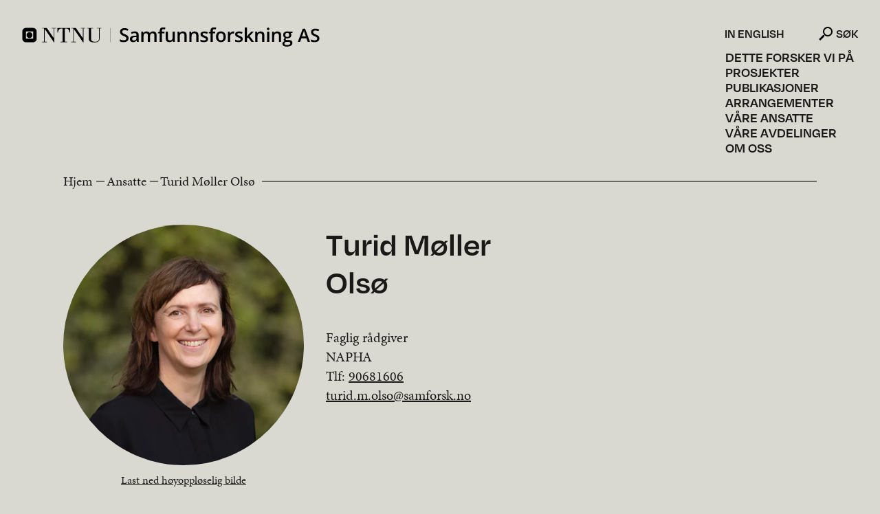

--- FILE ---
content_type: text/html; charset=UTF-8
request_url: https://samforsk.no/ansatte/turid-moller-olso
body_size: 4584
content:


<!doctype html>
	<html lang="nb">
	<head>
		<link rel="apple-touch-icon" sizes="180x180" href="/resources/img/favicon/apple-touch-icon.png">
<link rel="icon" type="image/png" sizes="32x32" href="/resources/img/favicon/favicon-32x32.png">
<link rel="icon" type="image/png" sizes="16x16" href="/resources/img/favicon/favicon-16x16.png">
<link rel="manifest" href="/resources/img/favicon/site.webmanifest">
<link rel="mask-icon" href="/resources/img/favicon/safari-pinned-tab.svg" color="#67a7ff">
<meta name="msapplication-TileColor" content="#67a7ff">
<meta name="theme-color" content="#67a7ff">

    <!-- Matomo -->
    <script>
        var _paq = window._paq = window._paq || [];
        /* tracker methods like "setCustomDimension" should be called before "trackPageView" */
        _paq.push(['trackPageView']);
        _paq.push(['enableLinkTracking']);
        (function() {
            var u="//statistikk.tibe.no/";
            _paq.push(['setTrackerUrl', u+'matomo.php']);
            _paq.push(['setSiteId', '3']);
            var d=document, g=d.createElement('script'), s=d.getElementsByTagName('script')[0];
            g.async=true; g.src=u+'matomo.js'; s.parentNode.insertBefore(g,s);
        })();
    </script>
    <!-- End Matomo Code -->
		<meta charset="utf-8">
		<meta http-equiv="X-UA-Compatible" content="IE=edge">
		<meta name="viewport" content="width=device-width,initial-scale=1">
		<meta name="google-site-verification" content="nk7KOFsYkD_Z0yEj-5gcQrDp0wxYrAxGgmv2dbVAlIk" />
		<link href="https://samforsk.no/" rel="home">
										<title>NTNU Samforsk | Turid Møller Olsø</title><meta name="generator" content="SEOmatic">
<meta name="keywords" content="turid, møller, olsø">
<meta name="description" content="I NAPHA har Møller Olsø hele tiden jobbet mye med nettsiden napha.no.">
<meta name="referrer" content="no-referrer-when-downgrade">
<meta name="robots" content="all">
<meta content="nb" property="og:locale">
<meta content="en" property="og:locale:alternate">
<meta content="NTNU Samforsk" property="og:site_name">
<meta content="website" property="og:type">
<meta content="https://samforsk.no/ansatte/turid-moller-olso" property="og:url">
<meta content="Turid Møller Olsø" property="og:title">
<meta content="I NAPHA har Møller Olsø hele tiden jobbet mye med nettsiden napha.no." property="og:description">
<meta content="https://samforsk.no/uploads/images/Ansatte/_1200x630_crop_center-center_82_none/Turid-Moller-Olso.jpg?mtime=1639386796" property="og:image">
<meta content="1200" property="og:image:width">
<meta content="630" property="og:image:height">
<meta content="Kontorene til NTNU Samfunnsforskning." property="og:image:alt">
<meta name="twitter:card" content="summary_large_image">
<meta name="twitter:creator" content="@">
<meta name="twitter:title" content="Turid Møller Olsø">
<meta name="twitter:description" content="I NAPHA har Møller Olsø hele tiden jobbet mye med nettsiden napha.no.">
<meta name="twitter:image" content="https://samforsk.no/uploads/images/Ansatte/_800x418_crop_center-center_82_none/Turid-Moller-Olso.jpg?mtime=1639386796">
<meta name="twitter:image:width" content="800">
<meta name="twitter:image:height" content="418">
<meta name="twitter:image:alt" content="Kontorene til NTNU Samfunnsforskning.">
<link href="https://samforsk.no/ansatte/turid-moller-olso" rel="canonical">
<link href="https://samforsk.no/" rel="home">
<link type="text/plain" href="https://samforsk.no/humans.txt" rel="author">
<link href="https://samforsk.no/en/employees/turid-moller-olso" rel="alternate" hreflang="en">
<link href="https://samforsk.no/ansatte/turid-moller-olso" rel="alternate" hreflang="x-default">
<link href="https://samforsk.no/ansatte/turid-moller-olso" rel="alternate" hreflang="nb">
<link href="https://samforsk.no/resources/css/site.min.css?t=1757675923" rel="stylesheet" media="all" defer="defer"></head>
													
		
		
				
		
		
			
			<body class="body " data-toggle-target="hamburger">
				<header class="header">
							        
    
<div class="header__row content-width--large" data-toggle-target="hamburger">
            <a href="/" class="header__logo" data-toggle-target="hamburger" data-toggle-class="header__logo--white" aria-label="Home"></a>
                <button class="hamburger hamburger--collapse" type="button" data-toggle="hamburger" data-toggle-class="is-active" aria-label="Vis meny">
            <span class="hamburger-box">
                <span class="hamburger-inner"></span>
            </span>
        </button>  
        <nav class="header__menu " data-toggle-target="hamburger">
                                                                                                                            <a class="header__link" href="https://samforsk.no/fagomrader" data-header-dark-link>Dette forsker vi på</a>
                                                                                                <a class="header__link" href="https://samforsk.no/prosjekter">Prosjekter</a>
                                                                                                <a class="header__link" href="https://samforsk.no/publikasjoner">Publikasjoner</a>
                                                                                                <a class="header__link" href="https://samforsk.no/arrangementer">Arrangementer</a>
                                                                                                <a class="header__link" href="https://samforsk.no/ansatte">Våre ansatte</a>
                                                                                                <a class="header__link" href="https://samforsk.no/avdelinger" data-header-dark-link>Våre avdelinger</a>
                                                                                                <a class="header__link" href="https://samforsk.no/om-oss">Om oss</a>
                                        <div class="header__lang">
                                    <a class="header__link header__link--lang" href="/en/about-us">In English</a>
                            </div>
                            <form action="/search" class="mobile-search" data-mobile-search>
                    <input class="mobile-search__input" type="text" name="q" placeholder="Søk på nettsiden">
                    <button class="mobile-search__button" type="submit">Søk</button>
                </form>
              
            <div class="header__social-media">
                <a class="header__link header__link--social-media" href="https://www.facebook.com/samforsk">Facebook</a>                <a class="header__link header__link--social-media" href="https://www.linkedin.com/company/ntnu-samfunnsforskning-as/">LinkedIn</a>            </div>
    </nav>
<script>
    const subjectsLinks = document.querySelectorAll('[data-header-dark-link]');
    if (subjectsLinks) {
        for (const link of subjectsLinks) {
            console.log(link);
            link.addEventListener('click', (e) => {
                e.preventDefault();
                document.body.style.overflowX = 'hidden';
                e.target.classList.add('header__link--expanded');
                window.location.href = e.target.href;
            });
        }
    }
</script>    </div>					</header>
		<main class="main">
													<article class="employee">
    <h1 class="d-none">Turid Møller Olsø</h1>
    <div class="employee__top content-width--large">
        <div class="employee__section employee__section--top">
                                        <nav class="crumbs crumbs--project">
                                    <a class="crumbs__link" href="/">Hjem</a>
                                                <a class="crumbs__link" href="https://samforsk.no/ansatte">Ansatte</a>
                            <div class="crumbs__current">Turid Møller Olsø</div>
    </nav>
        </div>
        <div class="employee__section employee__section--info">
            <h2 class="employee__name employee__name--mobile">Turid Møller Olsø</h2>
            <div class="employee__image-container">
                                                    <picture>
                        <source srcset="https://samforsk.no/uploads/images/Ansatte/_700x700_crop_center-center_none/19376/Turid-Moller-Olso.webp">
                        <source srcset="https://samforsk.no/uploads/images/Ansatte/_700x700_crop_center-center_none/Turid-Moller-Olso.jpg">
                        <img class="employee__image" src="https://samforsk.no/uploads/images/Ansatte/_700x700_crop_center-center_none/Turid-Moller-Olso.jpg" width="700" height="700" alt="">
                    </picture>
                    <a class="employee__image-download" href="https://samforsk.no/uploads/images/Ansatte/Turid-Moller-Olso.jpg" download>Last ned høyoppløselig bilde</a>
                            </div>
            <div class="employee__info">
                <h2 class="employee__name">Turid Møller Olsø</h2>
                                    <div class="employee__info-text employee__position">Faglig rådgiver</div>
                                                    <div class="employee__info-text employee__department">NAPHA</div>
                                                    <div class="employee__info-text employee__phone">Tlf: <a href="tel:90681606">90681606</a></div>
                                                    <div class="employee__info-text employee__email"><a href="mailto:turid.m.olso@samforsk.no">turid.m.olso@samforsk.no</a></div>
                                            </div>
            <div class="employee__links">
                                
                
                                
                            </div>
        </div>
        <div class="employee__section employee__section--content">
                            <div class="block text">
        <div class="text__content content-width">
                        <div class="text__body-content">
                                                    <div class="text__body"><p>Møller Olsø er utdannet psykiatrisk sykepleier, har hovedfag i Helsefag fra NTNU, og mastergrad i Kunnskapsledelse fra Nord Universitet. Hun har også veilederutdanning. Hun har jobbet i NAPHA siden 2010. Før dette var hun mange år i spesialisthelsetjenesten; både i akuttavdeling, utredningsavdeling, intermediæravdeling og ved DPS. I tillegg til dette har hun vært involvert i praksisnær forskning både i kommuner, oppsøkende samhandlingsteam, DPS og sykehus. En periode jobbet hun med doktorgradstudier om RoP-lidelser.<br /><br />I NAPHA har Møller Olsø hele tiden jobbet mye med nettsiden napha.no. I dag er Turid faglig rådgiver med fagredaktørfunksjon. Hun har tidligere jobbet i regionale team, med ACT/FACT-opplæringen og med ulike kartlegginger og høringsuttalelser.</p></div>
                            </div>
        </div>
    </div>
            </div>
                    </div>
</article>			</main>
					<footer class="footer">
									<div class="footer__centers-container content-width--large">
                <div class="footer__centers-title"><span class="bg-dark">Vi deltar i følgende forskningssenter</span></div>
        <ul class="footer__centers">
                            <li class="footer__center">
                    <a href="https://www.sintef.no/en/digital/initiatives/gemini/cercis/#/" target="_blank" referrer="noreferrer" aria-label="Besøk CERCIS forskningssenter. Opens in new window.">                                            <picture>
                            <source srcset="https://samforsk.no/uploads/images/cercisweb.png">
                            <img class="footer__center-logo" src="https://samforsk.no/uploads/images/cercisweb.png" width="115" height="50" alt="">
                        </picture>
                                        </a>                </li>
                            <li class="footer__center">
                    <a href="https://www.sintef.no/om-sintef/gemini-samarbeidet/geminisenter-helsefremmende-arkitektur-og-omgivelser/" target="_blank" referrer="noreferrer" aria-label="Besøk HelsA forskningssenter. Opens in new window.">                                            <picture>
                            <source srcset="https://samforsk.no/uploads/images/helsa_logo.svg">
                            <img class="footer__center-logo" src="https://samforsk.no/uploads/images/helsa_logo.svg" width="115" height="31" alt="">
                        </picture>
                                        </a>                </li>
                            <li class="footer__center">
                    <a href="https://www.ntnu.no/geminisenterhavbruk" target="_blank" referrer="noreferrer" aria-label="Besøk Gemini-senter Bærekraftig havbruk forskningssenter. Opens in new window.">                                            <picture>
                            <source srcset="https://samforsk.no/uploads/images/Asset-10.png">
                            <img class="footer__center-logo" src="https://samforsk.no/uploads/images/Asset-10.png" width="403" height="99" alt="">
                        </picture>
                                        </a>                </li>
                            <li class="footer__center">
                    <a href="https://www.geminioppink.no/" target="_blank" referrer="noreferrer" aria-label="Besøk OppInk forskningssenter. Opens in new window.">                                            <picture>
                            <source srcset="https://samforsk.no/uploads/images/OppInkLogoweb.png">
                            <img class="footer__center-logo" src="https://samforsk.no/uploads/images/OppInkLogoweb.png" width="115" height="50" alt="">
                        </picture>
                                        </a>                </li>
                            <li class="footer__center">
                    <a href="https://www.ntnu.edu/ross" target="_blank" referrer="noreferrer" aria-label="Besøk Ross forskningssenter. Opens in new window.">                                            <picture>
                            <source srcset="https://samforsk.no/uploads/images/ROSS-logo-sort-font.svg">
                            <img class="footer__center-logo" src="https://samforsk.no/uploads/images/ROSS-logo-sort-font.svg" width="425" height="141" alt="">
                        </picture>
                                        </a>                </li>
                            <li class="footer__center">
                    <a href="https://www.ntnu.edu/igs/centre-for-post-growth-futures" target="_blank" referrer="noreferrer" aria-label="Besøk Gemini-senter for framtider etter vekst forskningssenter. Opens in new window.">                                            <picture>
                            <source srcset="https://samforsk.no/uploads/images/Post-growth-futures-logo.png">
                            <img class="footer__center-logo" src="https://samforsk.no/uploads/images/Post-growth-futures-logo.png" width="1292" height="297" alt="">
                        </picture>
                                        </a>                </li>
                            <li class="footer__center">
                    <a href="https://www.sintef.no/om-sintef/gemini-samarbeidet/vertigrow/" target="_blank" referrer="noreferrer" aria-label="Besøk VertiGrow forskningssenter. Opens in new window.">                                            <picture>
                            <source srcset="https://samforsk.no/uploads/images/logo-name-description.png">
                            <img class="footer__center-logo" src="https://samforsk.no/uploads/images/logo-name-description.png" width="500" height="500" alt="">
                        </picture>
                                        </a>                </li>
                    </ul>
    </div>
<div class="footer__info-container content-width--large" id="grained_footer">
    <div class="footer__info-section">
                            <div class="footer__info-text"><a href="https://samforsk.no/om-oss/kontakt-oss">Kontakt oss</a></div>
                            <div class="footer__info-text">Tlf: <a href="tel:91897727">91897727</a></div>
                
            <div class="footer__info-text">E-post: <a href="mailto:kontakt@samforsk.no">kontakt@samforsk.no</a></div>
                            <div class="footer__info-text">Besøksadresse: Dragvoll allé 38 B, 7049 Trondheim</div>
                            <div class="footer__info-text">Postadresse: Dragvoll allé 38 B, 7049 Trondheim</div>
                            <div class="footer__info-text">Organisasjonsnummer: 986 243 836</div>
            </div>
    <div class="footer__info-section">
                                                              <div class="footer__info-text">Følg oss på</div>
            <div class="footer__info-text">
                                    <a href="https://www.facebook.com/samforsk" target="_blank" aria-label="Vår Facebook. Opens in new window" referrer="noreferrer">Facebook</a> |                                     <a href="https://www.linkedin.com/company/ntnu-samfunnsforskning-as/" target="_blank" aria-label="Vår Linkedin. Opens in new window" referrer="noreferrer">Linkedin</a>                            </div>
                <br>
                                    <div class="footer__info-text"><a href="https://www.samforsk.no/nyheter" target="_blank" aria-label="Nyhetsarkiv. Opens in new window" referrer="noreferrer">Nyhetsarkiv</a></div>
                            <div class="footer__info-text"><a href="https://samforsk.no/forskerpodden" target="_blank" aria-label="Forskerpodden. Opens in new window" referrer="noreferrer">Forskerpodden</a></div>
                            <br>
        <div class="footer__info-text"><a href="/personvernerklaering">Les vår personvernerklæring</a></div>
    </div>
    <div class="footer__info-section">
                                    <div class="footer__info-text">Ansvarlig redaktør</div>
                <div class="footer__info-text"><a href="https://samforsk.no/ansatte/roger-lian">Roger Lian</a></div>
                <br>                            <div class="footer__info-text">Webredaktør</div>
                <div class="footer__info-text"><a href="https://samforsk.no/ansatte/vegard-smevoll">Vegard Y. Smevoll</a></div>
                                        </div>
    <a class="footer__scroll" href="#"><div class="footer__scroll-arrow"></div>Til toppen</a>
</div>
<div class="footer__centers-container content-width--large">
    <ul class="footer__centers">
                                    <li class="footer__center">
                <a href="https://samforsk.no/uploads/files/SertifikatNTNUSamfunnsforskningAS05.09.2024.pdf" download aria-label="Download PDF of our environment certificate">                    <picture>
                        <source srcset="https://samforsk.no/uploads/images/_100x85_crop_center-center_none/137577/crop-2miljofyrtarn-sertifisert-virksomhet-vertikal-RGB-002.webp">
                        <source srcset="https://samforsk.no/uploads/images/_100x85_crop_center-center_none/crop-2miljofyrtarn-sertifisert-virksomhet-vertikal-RGB-002.png">
                        <img class="footer__center-logo footer__center-logo--environment" src="https://samforsk.no/uploads/images/_100x85_crop_center-center_none/crop-2miljofyrtarn-sertifisert-virksomhet-vertikal-RGB-002.png" width="100" height="85" alt="Crop 2miljofyrtarn sertifisert virksomhet vertikal RGB 002">
                    </picture>
                </a>            </li>
            </ul>
</div>
							</footer>
						
							
			<script type="application/ld+json">{"@context":"http://schema.org","@graph":[{"@type":"WebSite","author":{"@id":"#identity"},"copyrightHolder":{"@id":"#identity"},"copyrightYear":"2021","creator":{"@id":"#creator"},"dateCreated":"2021-09-02T16:36:42+02:00","dateModified":"2025-06-03T10:07:27+02:00","datePublished":"2021-09-02T16:36:00+02:00","description":"I NAPHA har Møller Olsø hele tiden jobbet mye med nettsiden napha.no.","headline":"Turid Møller Olsø","image":{"@type":"ImageObject","url":"https://samforsk.no/uploads/images/Ansatte/_1200x630_crop_center-center_82_none/Turid-Moller-Olso.jpg?mtime=1639386796"},"inLanguage":"nb","mainEntityOfPage":"https://samforsk.no/ansatte/turid-moller-olso","name":"Turid Møller Olsø","publisher":{"@id":"#creator"},"url":"https://samforsk.no/ansatte/turid-moller-olso"},{"@id":"#identity","@type":"Organization"},{"@id":"#creator","@type":"Organization"},{"@type":"BreadcrumbList","description":"Breadcrumbs list","itemListElement":[{"@type":"ListItem","item":"https://samforsk.no/","name":"Forside","position":1},{"@type":"ListItem","item":"https://samforsk.no/ansatte","name":"Finn ansatt","position":2},{"@type":"ListItem","item":"https://samforsk.no/ansatte/turid-moller-olso","name":"Turid Møller Olsø","position":3}],"name":"Breadcrumbs"}]}</script><script src="https://samforsk.no/resources/lib/grained.js?t=1648214079"></script>
<script src="https://samforsk.no/resources/js/site.min.js?t=1718096302"></script></body>
</html>

--- FILE ---
content_type: text/css
request_url: https://samforsk.no/resources/css/site.min.css?t=1757675923
body_size: 17356
content:
@import url(https://use.typekit.net/jsi1cog.css);
@charset "UTF-8";@-webkit-keyframes bounce{0%{transform:translateY(0)}45%{transform:translateY(10px)}55%{transform:translateY(10px)}to{transform:translateY(0)}}@keyframes bounce{0%{transform:translateY(0)}45%{transform:translateY(10px)}55%{transform:translateY(10px)}to{transform:translateY(0)}}@-webkit-keyframes drop{0%{transform:translateY(-200px);width:300px}25%{transform:translateY(0);width:300px}65%{width:100%}to{width:100%}}@keyframes drop{0%{transform:translateY(-200px);width:300px}25%{transform:translateY(0);width:300px}65%{width:100%}to{width:100%}}@-webkit-keyframes fadein{0%{opacity:0}80%{opacity:0}to{opacity:1}}@keyframes fadein{0%{opacity:0}80%{opacity:0}to{opacity:1}}@-webkit-keyframes fadein-fast{0%{opacity:0}to{opacity:1}}@keyframes fadein-fast{0%{opacity:0}to{opacity:1}}@-webkit-keyframes top-bottom-fade-in{0%{height:0;top:50%}to{height:100%;top:0}}@keyframes top-bottom-fade-in{0%{height:0;top:50%}to{height:100%;top:0}}@-webkit-keyframes left-right-fade-in{0%{left:50%;width:0}to{left:0;width:100%}}@keyframes left-right-fade-in{0%{left:50%;width:0}to{left:0;width:100%}}*,:after,:before{-webkit-font-smoothing:antialiased;-moz-osx-font-smoothing:grayscale;box-sizing:border-box;font-family:inherit}@media (prefers-reduced-motion){*,:after,:before{-webkit-animation:none!important;animation:none!important;transition:none!important}}html{font-size:100%;height:100%;scroll-behavior:smooth}body{display:flex;flex-direction:column;font-family:minion-pro,serif;font-weight:400;margin:0;min-height:100%;position:relative}.body{background-color:#d9d9d2}.body--white{background-color:#fff}@media screen and (max-width:63.9375em){.body--active{height:100vh;overflow:hidden}}header{margin-bottom:auto}main{flex-grow:1}footer{margin-top:auto}figure{margin:0}img{display:inline-block;height:auto;max-width:100%;vertical-align:middle;width:auto}iframe{display:block}button{cursor:pointer}h1,h2,h3,h4,h5,h6{font-family:degular,sans-serif;font-weight:600}a,div,h1,h2,h3,h4,h5,h6,p,span{color:#1a1917}.noscroll{height:100vh;overflow:hidden}.d-none,.grecaptcha-badge,[v-cloak]{display:none}hr{border:none;border-top:1px solid #000;margin:0}.content-width{width:1056px}.content-width,.content-width--short{margin:0 auto;max-width:100%;padding-left:16px;padding-right:16px}.content-width--short{width:1332px}.content-width--medium{width:1532px}.content-width--large,.content-width--medium{margin:0 auto;max-width:100%;padding-left:16px;padding-right:16px}.content-width--large{width:1792px}@media screen and (min-width:64em){.content-width{padding-left:32px;padding-right:32px;width:1088px}.content-width--short{padding-left:32px;padding-right:32px;width:1364px}.content-width--medium{padding-left:32px;padding-right:32px;width:1564px}.content-width--large{padding-left:32px;padding-right:32px;width:1824px}}.bg-desktop-white{background-color:#d9d9d2}@media screen and (min-width:64em){.bg-desktop-white{background-color:#fff}}.bg-white{background-color:#fff}.bg-dark{background-color:#d9d9d2}
/*!
 * Hamburgers
 * @description Tasty CSS-animated hamburgers
 * @author Jonathan Suh @jonsuh
 * @site https://jonsuh.com/hamburgers
 * @link https://github.com/jonsuh/hamburgers
 */.hamburger{background-color:transparent;border:0;color:inherit;cursor:pointer;display:inline-block;font:inherit;margin:0;overflow:visible;padding:14px 8px;text-transform:none;transition-duration:.15s;transition-property:opacity,filter;transition-timing-function:linear}.hamburger.is-active:hover,.hamburger:hover{opacity:1}.hamburger.is-active .hamburger-inner,.hamburger.is-active .hamburger-inner:after,.hamburger.is-active .hamburger-inner:before{background-color:#000}.hamburger-box{display:inline-block;height:16px;position:relative;width:23px}.hamburger-inner{display:block;margin-top:-1px;top:50%}.hamburger-inner,.hamburger-inner:after,.hamburger-inner:before{background-color:#000;border-radius:4px;height:2px;position:absolute;transition-duration:.15s;transition-property:transform;transition-timing-function:ease;width:23px}.hamburger-inner:after,.hamburger-inner:before{content:"";display:block}.hamburger-inner:before{top:-7px}.hamburger-inner:after{bottom:-7px}.hamburger--collapse .hamburger-inner{bottom:0;top:auto;transition-delay:.13s;transition-duration:.13s;transition-timing-function:cubic-bezier(.55,.055,.675,.19)}.hamburger--collapse .hamburger-inner:after{top:-14px;transition:top .2s cubic-bezier(.33333,.66667,.66667,1) .2s,opacity .1s linear}.hamburger--collapse .hamburger-inner:before{transition:top .12s cubic-bezier(.33333,.66667,.66667,1) .2s,transform .13s cubic-bezier(.55,.055,.675,.19)}.hamburger--collapse.is-active .hamburger-inner{transform:translate3d(0,-7px,0) rotate(-45deg);transition-delay:.22s;transition-timing-function:cubic-bezier(.215,.61,.355,1)}.hamburger--collapse.is-active .hamburger-inner:after{opacity:0;top:0;transition:top .2s cubic-bezier(.33333,0,.66667,.33333),opacity .1s linear .22s}.hamburger--collapse.is-active .hamburger-inner:before{top:0;transform:rotate(-90deg);transition:top .1s cubic-bezier(.33333,0,.66667,.33333) .16s,transform .13s cubic-bezier(.215,.61,.355,1) .25s}.search-container{position:relative;z-index:100}@media screen and (min-width:40em){.search-container{display:none}.search-container--homepage{display:block}}.search-container--active{z-index:-1}.search-container .autocomplete--default{position:relative;z-index:100}.search-container .autocomplete--default .autocomplete-input{border:none;border-radius:34px;color:#1a1917;font-family:minion-pro,serif;font-size:20px;font-weight:500;height:68px;max-width:calc(100vw - 32px);padding:0 16px 0 60px;position:relative;transition:width .15s ease-out;width:483px;z-index:4}.search-container .autocomplete--default .autocomplete-input::-moz-placeholder{color:transparent}.search-container .autocomplete--default .autocomplete-input:-ms-input-placeholder{color:transparent}.search-container .autocomplete--default .autocomplete-input::placeholder{color:transparent}.search-container .autocomplete--default .autocomplete-input:focus,.search-container .autocomplete--default .autocomplete-input[aria-expanded=true]{background-color:#fff;outline:none;width:500px}.search-container .autocomplete--default [data-position=above],.search-container .autocomplete--default [data-position=below]{position:relative}.search-container .autocomplete--default [data-position=above]:before,.search-container .autocomplete--default [data-position=below]:before{background-image:url("[data-uri]");background-repeat:no-repeat;background-size:contain;content:"";height:20px;left:27px;opacity:1;position:absolute;top:34px;transform:translateY(-50%);transition:opacity .15s ease-out;width:20px;z-index:5}.search-container .autocomplete--default [data-position=above] .autocomplete-input[aria-expanded=true],.search-container .autocomplete--default [data-position=below] .autocomplete-input[aria-expanded=true]{z-index:4}.search-container .autocomplete--default .autocomplete[data-loading=true]:after{-webkit-animation:rotate 1s linear infinite;animation:rotate 1s linear infinite;border:3px solid rgba(0,0,0,.12);border-radius:100%;border-right-color:rgba(0,0,0,.48);content:"";height:20px;position:absolute;right:12px;top:50%;transform:translateY(-50%);width:20px}.search-container .autocomplete--default .autocomplete-result-list{background:#fff;box-shadow:0 24px 15px -20px rgba(0,0,0,.25);box-sizing:border-box;color:#000;list-style:none;margin:0;max-height:400px;overflow-y:auto;padding:0}.search-container .autocomplete--default .autocomplete-result-list::-webkit-scrollbar{width:10px}.search-container .autocomplete--default .autocomplete-result-list::-webkit-scrollbar-track{background:#fff}.search-container .autocomplete--default .autocomplete-result-list::-webkit-scrollbar-thumb{background-color:#c9d1dc;border-radius:5px}.search-container .autocomplete--default .autocomplete-result-list::-webkit-scrollbar-thumb:hover{background:blue}.search-container .autocomplete--default .autocomplete-result-list-parent,.search-container .autocomplete--default [data-position=below] .autocomplete-result-list-parent{background:#fff}.search-container .autocomplete--default [data-position=below] .autocomplete-result-list-parent--active{margin-top:-36px;padding-top:60px}.search-container .autocomplete--default [data-position=below] .autocomplete-result-list{border-radius:0 0 0 17px;margin-top:-32px;padding-bottom:8px;padding-top:0;position:relative;z-index:-1}.search-container .autocomplete--default [data-position=above] .autocomplete-result-list{border-radius:17px 0 0 0;margin-bottom:-32px;padding-bottom:32px;padding-top:8px;position:relative;z-index:-1}.search-container .autocomplete--default .autocomplete-result{background-position:12px;background-repeat:no-repeat;cursor:default;padding:10px}@-webkit-keyframes rotate{0%{transform:translateY(-50%) rotate(0deg)}to{transform:translateY(-50%) rotate(359deg)}}@keyframes rotate{0%{transform:translateY(-50%) rotate(0deg)}to{transform:translateY(-50%) rotate(359deg)}}.search-container .autocomplete--default .autocomplete-section{margin-bottom:16px;position:relative}.search-container .autocomplete--default .autocomplete-section span{background-color:#fff;padding-right:6px;position:relative;z-index:4}.search-container .autocomplete--default .autocomplete-section:after{background-color:#000;content:"";height:1px;left:0;position:absolute;top:50%;transform:translateY(-50%);width:100%;z-index:1}.search-container .autocomplete-item__link{display:flex;flex-wrap:nowrap;margin-bottom:10px;text-decoration:none;width:100%}.search-container .autocomplete-item__link--1,.search-container .autocomplete-item__link--2{flex-direction:column}.search-container .autocomplete-item__link:hover,.search-container .autocomplete-item__link[aria-selected=true]{background-color:#eee}.search-container .autocomplete-item__link:hover .autocomplete-item__item-title,.search-container .autocomplete-item__link:hover .autocomplete-item__person-title,.search-container .autocomplete-item__link[aria-selected=true] .autocomplete-item__item-title,.search-container .autocomplete-item__link[aria-selected=true] .autocomplete-item__person-title{text-decoration:underline}.search-container .autocomplete-item{width:100%}.search-container .autocomplete-item:not(:last-child){border-bottom:1px solid #1a1917}.search-container .autocomplete-item__block{margin-left:10px;width:100%}.search-container .autocomplete-item__image-block{align-items:center;flex-shrink:0;width:50px}.search-container .autocomplete-item__top{display:flex;flex-shrink:0;font-family:degular,sans-serif;font-size:14px;font-weight:600}.search-container .autocomplete-item__title-block{margin-top:6px}.search-container .autocomplete-item__status{background-color:#67a7ff;border-radius:9px;margin-right:7px;padding:0 5px;text-transform:uppercase}.search-container .autocomplete-item__status--recent{background:linear-gradient(90deg,#ff8181,#67a7ff)}.search-container .autocomplete-item__status--finished{background-color:#ff8181}.search-container .autocomplete-item__category{background-color:#1a1917;border-radius:9px;color:#d9d9d2;margin-right:7px;padding:0 5px;text-transform:uppercase}.search-container .autocomplete-item__department{text-transform:uppercase}.search-container .autocomplete-item__item-title{font-family:minion-pro,serif;font-size:18px;font-weight:400;line-height:22px;margin:0 0 10px;text-decoration:none}.search-container .autocomplete-item__item-text{line-height:16px}.search-container .autocomplete-item__person-image,.search-container .autocomplete-item__placeholder{border-radius:50%;height:50px;width:50px}.search-container .autocomplete-item__placeholder{background-position:50%;background-repeat:no-repeat;background-size:32px;border:3px solid #000}.search-container .autocomplete-item__person-info{display:inline-block;font-size:16px;margin-left:16px;width:200px}.search-container .autocomplete-item__person-info a:hover{text-decoration:underline}.search-container .autocomplete-item__person-title{display:inline-block;font-family:degular,sans-serif;font-size:18px;font-weight:600;line-height:22px;text-decoration:none}.search-container__info{font-size:18px;margin-top:10px;text-align:center}.search-container__link{border-left:1px solid #000;font-family:degular,sans-serif;font-weight:700;padding:10px 16px;position:absolute;right:0;text-decoration:none;text-transform:uppercase;top:13px;z-index:4}.block{margin:0 auto;padding:32px 0;width:100%}@media screen and (min-width:64em){.block{padding:64px 0}.block--half{display:inline-block;margin:0 auto;width:49.8%}}.block--employees{padding-bottom:39px}.block--employees .employees__title{font-size:24px;line-height:24px;margin:0 0 10px}.block .news,.block .related{padding:0}.block .news__title{font-size:28px;line-height:28px;margin-bottom:16px;margin-top:0}@media screen and (min-width:64em){.block .news__title{font-size:48px;line-height:48px}}.project .block,.publication .block{padding:16px 0}.project .block:first-child,.publication .block:first-child{padding-top:0}.project .block:last-child,.publication .block:last-child{padding-bottom:0}.campaign__top{background-color:#1a1917;display:flex;flex-direction:column;min-height:50vh;padding:50px 16px;position:relative}@media screen and (min-width:64em){.campaign__top{flex-direction:row;min-height:80vh;padding:0}}.campaign__top--subpage{min-height:530px}.campaign__banner-container{position:relative;width:50%}.campaign__banner-overlay{background-color:#000;height:100%;left:0;opacity:.5;position:absolute;top:0;width:100%}.campaign__banner{background-color:#1a1917;display:none;flex-shrink:0;height:100%;-o-object-fit:cover;object-fit:cover;order:1;width:100%}@media screen and (min-width:64em){.campaign__banner{display:block}}.campaign__info{color:#fff;order:3;padding:50px 16px 0;position:relative;width:100%}@media screen and (min-width:64em){.campaign__info{background-color:#d9d9d2;color:#1a1917;padding:100px 40px 120px;width:50%}}.campaign__info-title{font-size:48px;margin:0}.campaign__title{font-size:48px;font-weight:600;margin-bottom:0;margin-top:0}.campaign__description,.campaign__intro{border-top:1px solid #1a1917;font-size:20px;font-weight:500;padding-top:20px}.campaign__description--campaign,.campaign__intro--campaign{border-top:none}@media screen and (min-width:64em){.campaign__description p,.campaign__intro p{width:60%}}.campaign__description p:first-child,.campaign__intro p:first-child{margin-top:0}.campaign__description p:last-child,.campaign__intro p:last-child{margin-bottom:0}.campaign__intro{border-top:none}.campaign__button{border:1px solid #1a1917;border-radius:16px;display:inline-block;font-family:degular,sans-serif;font-size:24px;font-weight:500;line-height:24px;padding:1px 10px 5px;text-decoration:none}.campaign__button--dark{background-color:#1a1917;color:#fff;font-size:20px;line-height:24px;margin-top:50px;padding:0 10px}.campaign__button--details{bottom:-100px;color:#1a1917;position:absolute}@media screen and (min-width:64em){.campaign__button--details{margin-top:32px;position:static}}.campaign__scroll{align-items:center;cursor:pointer;display:flex;margin-left:16px;margin-top:50vh;order:1;text-decoration:none;transition:transform .15s ease-out;z-index:10}.campaign__scroll:hover{transform:translateY(10px)}@media screen and (min-width:64em){.campaign__scroll{bottom:32px;left:calc(50% - 25px);margin-left:0;position:absolute}}.campaign__search{bottom:32px;left:50%;position:absolute;transform:translateX(-50%)}.campaign__search-input{border:2px solid #fff;border-radius:33px;font-size:18px;height:66px;max-width:485px;outline:none;padding:0 20px;width:80vw}.campaign__search-input:active,.campaign__search-input:focus{border-color:#67a7ff}.campaign__arrow{background-color:#67a7ff;background-image:url("[data-uri]");background-position:50%;background-repeat:no-repeat;background-size:16px;border-radius:50%;height:50px;width:50px}.campaign__scroll-text{color:#fff;font-family:degular,sans-serif;font-size:24px;font-weight:500;margin-left:15px}@media screen and (min-width:64em){.campaign__scroll-text{color:#1a1917}}.campaign__bottom{align-items:center;display:flex;flex-direction:column}.campaign__bottom .results{padding-left:0}@media screen and (min-width:64em){.campaign__bottom{margin-top:0}}.campaign__bottom-title{align-self:flex-start;font-size:30px;margin-top:200px}@media screen and (min-width:64em){.campaign__bottom-title{display:none}}.campaign__results{display:block;margin-top:50px;width:100%}@media screen and (min-width:64em){.campaign__results{display:flex}}.campaign__results .results__list{margin-top:0}.campaign__results-title{min-width:250px}.crumbs{display:flex;display:none;font-size:19px;font-weight:500;position:relative;z-index:1}@media screen and (min-width:64em){.crumbs{display:flex}}.crumbs--dark,.crumbs--dark .crumbs__current,.crumbs--dark .crumbs__link{color:#fff}.crumbs--dark .crumbs__current:after,.crumbs--dark .crumbs__link:after{background-color:#fff}.crumbs--about:after,.crumbs--news:after,.crumbs--project:after{background-color:#000;content:"";height:1px;left:0;position:absolute;top:50%;transform:translateY(-50%);width:100%}.crumbs--about .crumbs__link,.crumbs--news .crumbs__link,.crumbs--project .crumbs__link{background-color:#d9d9d2;display:inline-block}.crumbs--about .crumbs__link:after,.crumbs--news .crumbs__link:after,.crumbs--project .crumbs__link:after{background-color:#000}.crumbs--about .crumbs__current,.crumbs--news .crumbs__current,.crumbs--project .crumbs__current{background-color:#d9d9d2;padding-right:10px}@media screen and (min-width:64em){.crumbs--about:after,.crumbs--news:after{left:0;width:100%}}.crumbs__link{padding-right:20px;position:relative;text-decoration:none;z-index:20}.crumbs__link:hover{text-decoration:underline}.crumbs__link:after{background-color:#000;content:"";height:1px;position:absolute;right:3px;top:50%;transform:translateY(-50%);width:12.5px}.crumbs__current{overflow:hidden;position:relative;text-overflow:ellipsis;white-space:nowrap;z-index:2}.dark{color:#d9d9d2}.dark,.department__top{background-color:#1a1917}.department__top{display:flex;flex-direction:column;min-height:50vh;padding:0;position:relative}@media screen and (min-width:64em){.department__top{flex-direction:row;min-height:80vh}}.department__top--subpage{min-height:530px}.department__banner-container{height:80vh;position:relative}@media screen and (min-width:64em){.department__banner-container{height:auto;width:50%}}.department__banner-overlay{background-color:#000;height:100%;left:0;opacity:.5;position:absolute;top:0;width:100%}.department__banner{background-color:#1a1917;display:block;flex-shrink:0;height:100%;-o-object-fit:cover;object-fit:cover;order:1;width:100%}.department__info{color:#fff;order:3;padding:50px 16px 0;position:relative;width:100%}@media screen and (min-width:64em){.department__info{background-color:#d9d9d2;color:#1a1917;padding:225px 40px 120px;width:50%}}.department__info--about{margin-top:180px}@media screen and (min-width:64em){.department__info--about{margin-top:0}}.department__title{font-size:48px;font-weight:600;margin-bottom:0;margin-top:0}.department__description,.department__intro{border-top:1px solid #1a1917;font-size:20px;font-weight:500;padding-bottom:16px;padding-top:20px}.department__description--campaign,.department__intro--campaign{border-top:none}@media screen and (min-width:64em){.department__description p,.department__intro p{width:60%}}.department__description p:first-child,.department__intro p:first-child{margin-top:0}.department__description p:last-child,.department__intro p:last-child{margin-bottom:0}.department__intro{border-top:none}.department__button{border:1px solid #1a1917;border-radius:16px;display:inline-block;font-family:degular,sans-serif;font-size:20px;font-weight:500;line-height:20px;padding:1px 10px 5px;text-decoration:none}@media screen and (min-width:64em){.department__button{font-size:24px;line-height:24px}}.department__button--dark{background-color:#1a1917;color:#fff;font-size:20px;line-height:24px;margin-bottom:32px;margin-top:10px;padding:0 10px}@media screen and (min-width:64em){.department__button--dark{margin-bottom:0;margin-top:50px}}.department__button--details{bottom:-50px;color:#1a1917;position:absolute}@media screen and (min-width:64em){.department__button--details{margin-top:32px;position:static}}.department__scroll{align-items:center;cursor:pointer;display:flex;margin-left:32px;margin-top:50px;order:1;text-decoration:none;transition:transform .15s ease-out;z-index:10}.department__scroll:hover{transform:translateY(10px)}@media screen and (min-width:64em){.department__scroll{bottom:32px;left:calc(50% - 25px);margin-left:0;margin-top:50vh;position:absolute}}.department__search{bottom:32px;left:50%;position:absolute;transform:translateX(-50%);z-index:10}.department__search-input{border:2px solid #fff;border-radius:33px;font-size:18px;height:66px;max-width:485px;outline:none;padding:0 20px;width:80vw}.department__search-input:active,.department__search-input:focus{border-color:#67a7ff}.department__arrow{background-color:#67a7ff;background-image:url("[data-uri]");background-position:50%;background-repeat:no-repeat;background-size:16px;border-radius:50%;height:50px;width:50px}.department__scroll-text{color:#fff;font-family:degular,sans-serif;font-size:24px;font-weight:500;margin-left:15px}@media screen and (min-width:64em){.department__scroll-text{color:#1a1917}}.department__bottom{align-items:center;display:flex;flex-direction:column}.department__bottom .results{padding-left:0}@media screen and (min-width:64em){.department__bottom{margin-top:0}}.department__bottom-title{align-self:flex-start;font-size:30px;margin-bottom:0;margin-top:60px}@media screen and (min-width:64em){.department__bottom-title{display:none;margin-bottom:25px;margin-top:200px}}.department__results{display:flex;margin-top:50px;width:100%}.department__results--subpage .results__toggle{display:none}.department__results .results__list{margin-top:0}.employee{padding-top:110px}@media screen and (min-width:64em){.employee{padding-top:250px}}.employee__section{border-top:1px solid #000;display:flex;flex-direction:column}@media screen and (min-width:64em){.employee__section{flex-direction:row;padding:50px 60px}}.employee__section--top{border-top:none;display:block;padding-bottom:0;padding-top:0}.employee__section--info{border-top:none}@media screen and (min-width:64em){.employee__section--content{flex-direction:column}}.employee__section .results{padding:0}.employee__section .results__list{margin-top:0}.employee__image{border-radius:50%;width:50%}@media screen and (min-width:64em){.employee__image{height:350px;width:350px}}.employee__image-container{align-items:flex-start;display:flex;flex-direction:column;flex-shrink:0;margin-bottom:16px}@media screen and (min-width:64em){.employee__image-container{align-items:center;margin-bottom:0}}.employee__image-download{font-weight:500;margin-top:10px}.employee__info{display:flex;flex-direction:column}@media screen and (min-width:64em){.employee__info{margin-left:32px}}.employee__info-text{display:inline-block;font-size:20px;font-weight:500}.employee__line{background-color:#000;border:none;height:1px;margin:25px 0 16px;padding:0;width:100%}.employee__name{display:none;font-size:48px;font-weight:600;margin-top:0}@media screen and (min-width:64em){.employee__name{display:block}}.employee__name--mobile{display:block;font-size:35px}@media screen and (min-width:64em){.employee__name--mobile{display:none}}.employee__links{margin:50px auto;width:100%}@media screen and (min-width:64em){.employee__links{margin:0 35px;width:475px}}.employee__link{border:1px solid #000;border-radius:36px;display:block;font-family:degular,sans-serif;font-size:25px;font-weight:600;line-height:48px;padding:8px 16px;text-decoration:none}@media screen and (min-width:64em){.employee__link{font-size:48px}}.employee__link--download{background-color:#000;color:#d9d9d2}.employee__link:not(:last-child){margin-bottom:10px}.employee__title{flex-shrink:0;font-size:35px;font-weight:500;margin:0 0 16px;width:50%}@media screen and (min-width:64em){.employee__title{font-size:48px;margin:0}}.employees{padding:0}@media screen and (min-width:64em){.employees{padding:0 32px}}.employees--campaign{border-bottom:1px solid #000;border-top:1px solid #000;margin-top:16px;padding-bottom:32px;padding-top:32px}.employees__title{font-size:48px;font-weight:600;line-height:41px;margin:0 0 16px}@media screen and (min-width:64em){.employees__title{margin:0 0 32px}}.employees__list{align-items:center;display:flex;flex-wrap:wrap;list-style:none;margin:0 -8px;padding:0}.employees__employee{align-items:center;display:flex;padding:25px 8px;width:100%}@media screen and (min-width:40em){.employees__employee{width:50%}}@media screen and (min-width:64em){.employees__employee{width:33.3333333333%}.employees__employee--1{width:100%}.employees__employee--2{width:50%}}.employees__image{border-radius:50%;flex-shrink:0;height:80px;max-width:none;width:80px}@media screen and (min-width:64em){.employees__image{height:110px;width:110px}}.employees__placeholder{background-position:50%;background-repeat:no-repeat;background-size:50px;border:3px solid #000;border-radius:50%;flex-shrink:0;height:80px;width:80px}@media screen and (min-width:64em){.employees__placeholder{height:110px;width:110px}}.employees__info{margin-left:26px}.employees__info-text,.employees__name{font-size:16px;font-weight:500;line-height:20px;text-decoration-thickness:1px}.employees__info-text a,.employees__name a{text-decoration-thickness:1px}@media screen and (min-width:64em){.employees__info-text,.employees__name{font-size:20px;line-height:24px}}.entry{padding-top:110px}@media screen and (min-width:64em){.entry{padding-top:250px}}.entry__top{position:relative}@media screen and (min-width:64em){.entry__top{margin-bottom:64px;margin-top:0}}.entry__top-content{align-items:flex-start;display:flex;flex-direction:column;margin-top:-12px;padding:64px 0;position:relative}.entry__top-content:after{bottom:32px}.entry__top-content:after,.entry__top-content:before{background-color:#000;content:"";height:1px;left:0;position:absolute;width:100%}.entry__top-content:before{top:32px}@media screen and (min-width:64em){.entry__top-content{flex-direction:row}.entry__top-content:after{bottom:0}.entry__top-content:before{background-color:#000;content:"";height:100%;left:50%;position:absolute;top:0;transform:translateX(-50%);width:1px}}.entry__title{font-size:48px;line-height:48px;margin:0 0 32px;width:100%}@media screen and (min-width:64em){.entry__title{font-size:68px;line-height:69px;margin:0;padding-right:50px}}.entry__title--small{font-size:28px;line-height:28px}@media screen and (min-width:64em){.entry__title--small{font-size:48px;line-height:48px}}.entry__intro{flex-shrink:0;font-family:degular,sans-serif;font-size:28px;font-weight:600;line-height:35px;width:100%}@media screen and (min-width:64em){.entry__intro{padding-left:50px;width:50%}}.entry__intro p{margin:20px 0}.entry__intro p:first-child{margin-top:0}.entry__intro p:last-child{margin-bottom:0}.entry__intro,.entry__title{position:relative}.entry__byline{font-size:16px;font-weight:500}.error{padding-top:110px;text-align:center}@media screen and (min-width:64em){.error{padding-top:250px}}.error__title{font-size:60px}.error__message{font-size:20px}.facts__headline{font-family:degular,sans-serif;font-size:28px;font-style:normal;font-weight:600;line-height:35px;margin:0 0 16px}.facts__container{padding:0}@media screen and (min-width:64em){.facts__container{padding:0 32px}}.facts__content{border:1px solid #000;padding:23px}@media screen and (min-width:64em){.facts__content{padding:64px}}.facts__body{font-size:20px;font-weight:500;line-height:29px}.facts__body a{color:#254776;text-decoration-thickness:1px}.facts__body p:first-child{margin-top:0}.facts__body p:last-child{margin-bottom:0}.facts__body table{border:1px solid #000;border-spacing:0}.facts__body table td{padding:0 3px}.facts__body table td:not(:last-child){border-right:1px solid #000}.facts__body table tr:not(:last-child) td{border-bottom:1px solid #000}.filters{flex-direction:column;flex-shrink:0;height:100vh;left:0;opacity:0;overflow:auto;padding-top:20vh;pointer-events:none;position:absolute;top:100vh;transition:all .15s ease-out;width:100%;z-index:20}.filters:before{background-color:#d9d9d2;border-radius:1.5px;content:"";height:3px;left:50%;position:absolute;top:calc(20vh + 14px);transform:translateX(-50%);width:56px}@media screen and (min-width:64em){.filters{height:auto;opacity:1;overflow:hidden;padding-top:0;pointer-events:all;position:relative;top:0;width:300px}.filters:before{display:none}}.filters--active{max-width:100vw;opacity:1;pointer-events:all;position:fixed;top:0}.filters--employees{flex-direction:row;padding-top:60vh;width:100%}@media screen and (min-width:64em){.filters--employees{display:flex;padding-top:0}}.filters--employees:before{top:calc(60vh + 14px)}@media screen and (min-width:64em){.filters--employees .filters__group:not(:first-child){margin-left:16px;margin-top:0}}.filters__group{background-color:#fff;padding:50px 45px 0;position:relative}.filters__group:first-of-type{border-top-left-radius:20px;border-top-right-radius:20px;box-shadow:0 0 50px rgba(0,0,0,.16);padding-top:60px}@media screen and (min-width:40em){.filters__group:first-of-type{box-shadow:none}}@media screen and (min-width:64em){.filters__group{padding:0}.filters__group:not(:first-child){margin-top:20px}.filters__group:first-of-type{border-radius:0;padding-top:0}}.filters__title{font-size:18px;line-height:18px;margin:0 0 15px}.filters__label{align-items:center;cursor:pointer;display:flex}.filters__label:not(:last-child){margin-bottom:5px}.filters__input{border:2px solid #d9d9d2;border-radius:6px;flex-shrink:0;height:20px;margin:0 7px 0 0;width:20px}.filters__select{-webkit-appearance:none;-moz-appearance:none;appearance:none;border:1px solid #000;border-radius:36px;font-family:degular,sans-serif;font-size:18px;font-weight:600;height:38px;padding:0 16px;width:180px}.filters__select:-ms-expand{display:none}.filters__label-text{font-family:degular,sans-serif;font-size:18px;font-weight:400;-webkit-user-select:none;-moz-user-select:none;-ms-user-select:none;user-select:none}.filters__save-container{align-items:center;background-color:#fff;display:flex;height:132px;justify-content:center;max-width:100vw;padding:0 16px}@media screen and (min-width:64em){.filters__save-container{display:none}}.filters__save-button{background-color:#67a7ff;border:none;border-radius:34.5px;font-family:degular,sans-serif;font-size:18px;font-weight:600;height:69px;width:100%}.footer{margin-top:80px;padding:0}@media screen and (min-width:64em){.footer{margin-top:150px;padding:0 60px}}.footer__centers-title{font-family:degular,sans-serif;font-size:14px;font-weight:600;position:relative;text-align:center;text-transform:uppercase}.footer__centers-title:after{background-color:#000;content:"";height:1px;left:0;position:absolute;top:10px;width:100%;z-index:1}.footer__centers-title span{padding:0 10px;position:relative;z-index:2}@media screen and (min-width:40em){.footer__centers-title{font-size:18px}}.footer__centers{align-items:center;display:flex;flex-wrap:wrap;justify-content:center;list-style:none;margin:0;padding:60px 0}.footer__center{padding:20px;text-align:center;width:50%}@media screen and (min-width:40em){.footer__center{width:33%}}@media screen and (min-width:64em){.footer__center{width:20%}}.footer__center-logo{max-height:50px}.footer__center-logo--environment{height:100px;max-height:100px}.footer__info-container{align-items:flex-start;background-image:url(/resources/img/bg_small.webp),url(/resources/img/bg_small.png);background-repeat:no-repeat;background-size:cover;display:flex;flex-wrap:wrap;font-family:degular,sans-serif;font-size:18px;font-weight:500;justify-content:flex-start;line-height:25px;padding:30px;position:relative}@media screen and (min-width:64em){.footer__info-container{border-radius:163.5px;margin-bottom:70px;padding:80px 100px}}.footer__info-section{margin-left:40px;margin-top:40px;position:relative;z-index:2}@media screen and (min-width:64em){.footer__info-section{margin-top:0;width:25%}}.footer__scroll{align-items:center;bottom:2%;display:flex;flex-direction:column;justify-content:center;position:absolute;right:2%;text-align:center;text-decoration:none;width:100px;z-index:2}@media screen and (min-width:64em){.footer__scroll{bottom:50%;right:5%}}@media screen and (min-width:75em){.footer__scroll{bottom:30%;right:10%}}.footer__scroll-arrow{background-color:#000;background-image:url("[data-uri]");background-position:50%;background-repeat:no-repeat;background-size:20px;border-radius:50%;height:50px;width:50px}.frontpage .results__department{display:none}@media screen and (min-width:40em){.frontpage .results__department{display:block}}.frontpage__top{background-color:#67a7ff;min-height:370px;padding-bottom:50px;position:relative}.frontpage__top canvas{bottom:0;display:none;left:0;position:absolute;right:0;top:0}@media screen and (min-width:40em){.frontpage__top canvas{display:block}.frontpage__top{background-image:url(/resources/img/bg_small.webp),url(/resources/img/bg_small.png);background-repeat:no-repeat;background-size:cover;height:580px;padding-bottom:80px}}.frontpage__results{position:relative}.frontpage__top-content{align-items:center;display:flex;flex-direction:column;justify-content:flex-end;left:50%;position:absolute;top:-200px;transform:translateX(-50%)}@media screen and (min-width:40em){.frontpage__top-content{top:-300px}}.frontpage__title{font-size:24px;line-height:37px;margin:0 0 16px;max-width:800px;position:relative;text-align:center;z-index:2}@media screen and (min-width:40em){.frontpage__title{font-size:50px}}@media screen and (min-width:64em){.frontpage__title{font-size:80px;line-height:69px;margin:0 0 60px}}.frontpage__bottom{display:flex;padding:24px 0 50px}.frontpage__bottom,.frontpage__bottom--employees{flex-direction:column}@media screen and (min-width:40em){.frontpage__bottom{flex-direction:row;padding:80px 0}.frontpage__bottom--employees{flex-direction:column}}.hamburger{align-items:center;background-color:#000;border:none;border-radius:50%;display:flex;flex-shrink:0;height:60px;justify-content:center;position:relative;width:60px;z-index:10}.hamburger-inner,.hamburger-inner:after,.hamburger-inner:before{background-color:#fff}.hamburger--light{background-color:#d9d9d2}.hamburger--light span.hamburger-inner,.hamburger--light span.hamburger-inner:after,.hamburger--light span.hamburger-inner:before{background-color:#000}.hamburger.is-active{background-color:#fff}@media screen and (min-width:64em){.hamburger{display:none}}.header{align-items:center;display:flex;justify-content:center;padding:32px 0;position:absolute;width:100%;z-index:1000}@media screen and (min-width:64em){.header{padding:40px 0 0}}.header--dark,.header--dark .header__link{color:#d9d9d2}.header--dark .header__link--active,.header--dark .header__link:hover{border-color:#d9d9d2;border-radius:10px}.header--dark .header__link--lang--active,.header--dark .header__link--lang:hover{border-bottom:1px solid #fff;border-radius:0}@media screen and (min-width:64em){.header--dark .header__link--lang--active,.header--dark .header__link--lang:hover{border-bottom:1px solid #d9d9d2}}.header--dark .mobile-search__button{color:#d9d9d2}.header--dark .mobile-search__button:before{background-image:url("[data-uri]")}.header--dark-mobile{color:#d9d9d2}@media screen and (min-width:64em){.header--dark-mobile{color:inherit}}.header__row{align-items:flex-start;display:flex;justify-content:space-between}.header__row--landing{justify-content:flex-start}.header__row--active{height:100vh;overflow:auto;padding:32px;position:absolute;top:0}@media screen and (min-width:64em){.header__row{align-items:flex-start}}.header__department{width:75%}@media screen and (min-width:64em){.header__department{width:50%}}.header__department .header__title{color:#fff;font-size:40px;font-weight:600;line-height:50px;margin-bottom:50px;margin-top:0}@media screen and (min-width:64em){.header__department .header__title{font-size:55px;line-height:55px}}@media screen and (min-width:75em){.header__department .header__title{font-size:75px;line-height:75px}}.header__department .header__subtitle,.header__department .header__subtitle-department{color:#fff;font-size:20px;font-weight:500;margin-bottom:6px}.header__department .header__subtitle a,.header__department .header__subtitle a:hover,.header__department .header__subtitle a:visited,.header__department .header__subtitle-department a,.header__department .header__subtitle-department a:hover,.header__department .header__subtitle-department a:visited{color:#fff}.header__title{font-size:80px;font-weight:600;line-height:77px;margin-bottom:50px;margin-top:32px}.header__landing-title{font-size:48px;font-weight:600;padding:0 40px;text-align:left}.header__subtitle,.header__subtitle-department{font-size:20px;font-weight:500}.header__subtitle-department{display:block;display:none;position:relative}@media screen and (min-width:64em){.header__subtitle-department{display:block}}.header__subtitle-department--active{bottom:100px;display:block;position:fixed}.header__logo{background-image:url(/resources/img/mobile_logo.svg);background-repeat:no-repeat;background-size:contain;height:40px;margin-top:0;position:relative;width:100%;z-index:10}.header__logo--mobile,.header__logo--white{background-image:url(/resources/img/mobile_logo--white.svg)}@media screen and (min-width:64em){.header__logo--mobile{background-image:url(/resources/img/mobile_logo.svg)}.header__logo{background-image:url(/resources/img/logo.svg);height:28px}.header__logo--white{background-image:url(/resources/img/logo--white.svg)}}.header__menu-department{margin-top:100px}@media screen and (min-width:64em){.header__menu-department{margin-top:0}}.header__menu{display:none;opacity:0;padding-top:32px;position:relative;position:absolute}.header__menu--department .header__top-link{color:#d9d9d2}@media screen and (min-width:64em){.header__menu--department .header__top-link{color:#1a1917}.header__menu{display:block;font-family:degular,sans-serif;font-weight:600;opacity:1;position:relative}}.header__menu--active{background-color:#000;color:#fff;display:block;height:200vh;left:0;min-height:700px;opacity:1;padding:130px 16px 0;right:0;top:0;z-index:9}.header__menu--active .header__link{font-family:degular,sans-serif;font-size:36px;line-height:32px;text-align:center;text-transform:unset;white-space:unset;width:100%}@media screen and (min-width:64em){.header__menu--active .header__link--lang{display:inline!important}}.header__menu--active .header__link--social-media{padding:0 16px;width:auto}@media screen and (min-width:64em){.header__menu--active .header__link--social-media{display:inline!important}}.header__lang{margin-bottom:16px;text-align:center}@media screen and (min-width:64em){.header__lang{left:0;position:absolute;text-align:left;top:0}}.header__social-media{display:flex;justify-content:center;margin-top:16px}.header__link{color:#d9d9d2;display:block;font-size:20px;line-height:18px;padding:16px 5px;position:relative;text-decoration:none;text-transform:uppercase;white-space:nowrap}@media screen and (min-width:64em){.header__link{border:1px solid transparent;color:#1a1917;padding:1px 5px}}.header__link--active,.header__link:hover{border-color:#1a1917;border-radius:10px}.header__link--social-media{font-size:15px!important}@media screen and (min-width:64em){.header__link--social-media{display:none!important}}.header__link--lang{border:none;display:inline-block!important;font-size:13px!important;padding:16px 5px}@media screen and (min-width:64em){.header__link--lang{font-size:18px!important;padding:0 5px;text-transform:uppercase}}.header__link--lang--active,.header__link--lang:hover{border-bottom:1px solid #fff;border-radius:0}@media screen and (min-width:64em){.header__link--lang--active,.header__link--lang:hover{border-bottom:1px solid #1a1917}}@-webkit-keyframes expandMobile{0%{height:0;width:0}to{height:250vh;width:250vh}}@keyframes expandMobile{0%{height:0;width:0}to{height:250vh;width:250vh}}@-webkit-keyframes expand{0%{height:0;width:0}to{height:250vw;width:250vw}}@keyframes expand{0%{height:0;width:0}to{height:250vw;width:250vw}}.header__link--expanded:after{-webkit-animation:expandMobile .5s forwards;animation:expandMobile .5s forwards;background-color:#1a1917;border-radius:50%;content:"";height:20px;left:50%;position:absolute;top:50%;transform:translate(-50%,-50%);width:20px;z-index:1000}@media screen and (min-width:40em){.header__link--expanded:after{-webkit-animation:expand .5s forwards;animation:expand .5s forwards}}.header__top-link{font-size:20px;font-weight:600;left:32px;position:absolute;top:50px}@media screen and (min-width:64em){.header__top-link{font-size:20px;left:unset;line-height:18px;padding:0 5px;position:relative;text-decoration:none;text-transform:uppercase;top:unset}}.homepage__top{align-items:center;background-image:url(/resources/img/bg_small.webp),url(/resources/img/bg_small.png);background-repeat:no-repeat;background-size:cover;display:flex;flex-direction:column;height:100vh;justify-content:flex-start;padding-top:250px}.homepage__top canvas{height:100%;width:100%}.homepage__top-grained{bottom:0;height:100vh;left:0;overflow:hidden;position:absolute!important;right:0;top:0}.homepage__title{font-size:39px;line-height:35px;margin:0 0 50px;padding:0 32px;position:relative;text-align:center;z-index:2}@media screen and (min-width:40em){.homepage__title{font-size:80px;line-height:69px;max-width:800px}}.homepage__info{position:relative;z-index:2}.homepage__read-more{align-items:center;bottom:25px;cursor:pointer;display:flex;flex-direction:column;justify-content:center;left:50%;position:absolute;text-decoration:none;transform:translateX(-50%);-webkit-user-select:none;-moz-user-select:none;-ms-user-select:none;user-select:none}.homepage__read-more:hover .homepage__read-more-arrow{-webkit-animation:bounce .75s ease-in-out infinite;animation:bounce .75s ease-in-out infinite}.homepage__read-more-text{font-family:degular,sans-serif;font-size:22px;font-weight:500;margin:0}.homepage__read-more-arrow{background-image:url("[data-uri]");background-repeat:no-repeat;background-size:contain;height:32px;width:18px}.homepage__bottom{background-color:#d9d9d2}.homepage__subjects{display:flex;flex-direction:column;padding:32px 4vw}.homepage__subject{background-color:#1a1917;border-radius:35.5px;color:#d9d9d2;font-family:degular,sans-serif;font-size:48px;padding:0 20px 10px;text-decoration:none}.homepage__subject:not(:last-child){margin-bottom:10px}.iframe__element{border:0;margin:0;width:100%}.image{position:relative}.image--scientific{margin:20px 0}.image--landscape img,.image--portrait img{max-width:100%;width:988px}.image--landscape--center,.image--portrait--center{text-align:center}.image--landscape--right,.image--portrait--right{text-align:right}.image__container video{width:100%}@media screen and (min-width:64em){.image__container--left{margin-left:0;margin-right:auto;padding-left:0;padding-right:64px}}.image__container--center{margin-left:auto;margin-right:auto}@media screen and (min-width:64em){.image__container--right{margin-left:auto;margin-right:0;padding-left:64px;padding-right:0}}.image__caption{text-align:left}@media screen and (min-width:64em){.image__caption{left:0;position:absolute;top:100%}.info{border-bottom:1px solid #000;border-right:1px solid #000;padding-bottom:40px;padding-left:50px;padding-right:120px}}.info__section{font-size:20px;font-weight:500;line-height:20px}.info__section:not(:last-child){margin-bottom:40px}.info__title{font-family:degular,sans-serif;font-size:16px;font-weight:600;margin-bottom:6px;position:relative;text-transform:uppercase}.info__title span{display:inline-block;padding-right:10px;position:relative;z-index:2}.info__title:after{background-color:#000;content:"";height:1px;left:0;position:absolute;top:50%;transform:translateY(-50%);width:100%;z-index:1}.info__persons{list-style:none;margin:20px 0 0;padding:0}.info__persons-item{align-items:center;display:flex}.info__persons-item:not(:last-child){margin-bottom:16px}.info__person-image,.info__person-placeholder{border-radius:50%;height:75px;margin-right:16px;width:75px}.info__person-placeholder{background-position:50%;background-repeat:no-repeat;background-size:24px;border:1px solid #000}.info__budget{font-family:degular,sans-serif;font-size:16px;font-weight:300;text-transform:uppercase}.info__budget span{font-size:32px;margin-left:10px}.info__notice{font-size:28px;line-height:30px}.info__notice,.info__notice-link{font-family:degular,sans-serif;font-weight:600}.info__notice-link{background-color:#1a1917;border-radius:12.5px;color:#fff;cursor:pointer;display:inline-block;margin-top:16px;padding:2px 10px 3px;text-decoration:none;text-transform:uppercase;transition:padding .15s ease-out}.info__notice-link:focus,.info__notice-link:hover{padding:2px 12px 3px}.info__form{align-items:center;border:1px solid #000;display:flex;flex-direction:column;margin-top:16px;padding:32px 50px}.info__form input[name=important]{left:-10000px;position:absolute;top:-10000px}.info__form-input{border:1px solid #000;font-size:18px;height:40px;margin-bottom:20px;padding:0 10px;width:200px}.info__form-message{margin-bottom:16px}.info__form-label{align-items:center;cursor:pointer;display:flex;margin-bottom:20px}.info__form-label-text{margin-left:16px}.info__form-submit{background-color:transparent;background-color:#000;border-radius:20px;color:#fff;cursor:pointer;font-size:18px;font-weight:700;height:40px;padding:0 10px}.info__cristin,.info__form-submit{border:1px solid #000;font-family:degular,sans-serif;text-transform:uppercase}.info__cristin{align-items:center;background-color:#fff;background-image:url("[data-uri]");background-position:calc(100% - 16px) 50%;background-repeat:no-repeat;background-size:28px;border-radius:25px;display:flex;height:50px;padding:0 16px;text-decoration:none;width:242px}.info__cristin:hover{text-decoration:underline}.links__row{display:flex;flex-direction:column;justify-content:space-between}@media screen and (min-width:64em){.links__row{flex-direction:row;margin:0 -8px}.links__row:not(:last-child){margin-bottom:32px}}.links__link{background-color:#000;border-radius:36px;flex-grow:1;font-family:degular,sans-serif;font-size:18px;font-weight:600;line-height:48px;line-height:18px;margin:8px 0;overflow:hidden;padding:15px 25px;position:relative;text-decoration:none;transition:all .15s ease-out;width:100%}@media screen and (min-width:64em){.links__link{font-size:24px;line-height:24px;margin:0 8px;min-height:72px;padding:22px 25px 15px}}@media screen and (min-width:75em){.links__link{font-size:48px;line-height:48px;padding:9px 25px 15px}.links__link--small span{margin-top:10px}.links__link--small{font-size:28px;line-height:28px}}@media screen and (min-width:64em){.links__link--1{width:100%}.links__link--2{width:50%}.links__link--3{width:33.3333333333%}.links__link--4{width:25%}.links__link--5{width:20%}}.links__link span{color:#d9d9d2;display:inline-block;transition:all .15s ease-out}.links__link:after,.links__link:before{background-image:url("[data-uri]");background-repeat:no-repeat;background-size:contain;content:"";height:18px;position:absolute;top:50%;transform:translateY(-50%);transition:all .15s ease-out;width:32px}.links__link:after{right:25px}.links__link:before{left:-50px}.links__link:hover span{transform:translateX(80px)}.links__link:hover:after{right:-40px}.links__link:hover:before{left:25px}.loading{display:inline-block;height:80px;left:50%;position:absolute;top:50%;transform:translate(-50%,-50%);width:80px;z-index:100}.loading div{-webkit-animation:loading 1s cubic-bezier(0,.2,.8,1) infinite;animation:loading 1s cubic-bezier(0,.2,.8,1) infinite;border:4px solid #67a7ff;border-radius:50%;opacity:1;position:absolute}.loading div:nth-child(2){-webkit-animation-delay:-.5s;animation-delay:-.5s}.loading__container{height:72px;position:relative}.loading--dark div{border:4px solid #1a1917}@-webkit-keyframes loading{0%{height:0;left:36px;opacity:1;top:36px;width:0}to{height:72px;left:0;opacity:0;top:0;width:72px}}@keyframes loading{0%{height:0;left:36px;opacity:1;top:36px;width:0}to{height:72px;left:0;opacity:0;top:0;width:72px}}.message{left:50%;position:absolute;text-align:center;top:0;transform:translateX(-50%);width:100%;z-index:99999}.message__flash{-webkit-animation:hide 3s forwards;animation:hide 3s forwards;background-color:#fff;font-size:25px;padding:20px}@-webkit-keyframes hide{0%{opacity:1}90%{opacity:1}to{opacity:0;visibility:hidden}}@keyframes hide{0%{opacity:1}90%{opacity:1}to{opacity:0;visibility:hidden}}.mobile-search{padding-top:20px;position:relative}@media screen and (min-width:40em){.mobile-search{padding-top:0;position:static}}.mobile-search__input{background-color:#000;border:1px solid #d9d9d2;border-radius:27px;color:#fff;font-family:minion-pro,serif;font-size:20px;font-weight:500;height:54px;max-width:calc(100vw - 32px);padding:0 75px 0 16px;transition:width .15s ease-out;width:483px}.mobile-search__input::-moz-placeholder{color:#d9d9d2}.mobile-search__input:-ms-input-placeholder{color:#d9d9d2}.mobile-search__input::placeholder{color:#d9d9d2}@media screen and (min-width:40em){.mobile-search__input{display:none}}.mobile-search__button{background-color:transparent;background-color:#000;border:none;border-left:1px solid #fff;color:#d9d9d2;font-family:degular,sans-serif;font-size:18px;font-weight:600;height:29px;padding-left:16px;padding-right:0;position:absolute;right:20px;text-decoration:none;text-transform:uppercase;top:32px}@media screen and (min-width:40em){.mobile-search__button{background-color:none;background-color:transparent;border:none;color:#1a1917;height:auto;padding-left:25px;right:0;top:-3px}.mobile-search__button:before{background-image:url("[data-uri]");background-repeat:no-repeat;background-size:contain;content:"";height:20px;left:0;opacity:1;position:absolute;top:50%;transform:translateY(-50%);transition:opacity .15s ease-out;width:20px;z-index:5}}.navigation-list{align-items:flex-start;background-color:#1a1917;display:flex;justify-content:center;min-height:100vh;padding:250px 16px 32px}@media screen and (min-width:64em){.navigation-list{padding:250px 32px 32px}}.navigation-list--homepage{min-height:0;padding:32px 16px}@media screen and (min-width:64em){.navigation-list--homepage{padding:85px 24px 100px}}.navigation-list__list{display:flex;flex-wrap:wrap;list-style:none;margin:0;padding:0;position:relative}.navigation-list--departments .navigation-list__list{padding:0 16px}@media screen and (min-width:40em){.navigation-list--departments .navigation-list__list{padding:0 32px}}.navigation-list--departments .navigation-list__item{background-color:transparent;border:2px solid #d9d9d2;border-radius:39px;color:#d9d9d2;cursor:pointer;overflow:hidden;padding:0 10px 6px;width:100%}.navigation-list--departments .navigation-list__item:hover{background-color:transparent}.navigation-list--departments .navigation-list__item:hover .navigation-list__item-title{background-color:transparent;color:#67a7ff;padding-left:30px}@media screen and (min-width:40em){.navigation-list--departments .navigation-list__item:hover .navigation-list__item-title{padding-left:80px}}.navigation-list--departments .navigation-list__item:hover .navigation-list__item-title:before{background-image:url("[data-uri]");height:20px;left:0;opacity:1;width:20px}@media screen and (min-width:40em){.navigation-list--departments .navigation-list__item:hover .navigation-list__item-title:before{height:42px;width:70px}.navigation-list--departments .navigation-list__item{padding:10px 16px 16px}.navigation-list--departments .navigation-list__item:not(:last-child){margin-bottom:10px}}@media screen and (min-width:64em){.navigation-list--departments .navigation-list__item{width:100%}}.navigation-list--departments .navigation-list__item-title{background-color:#1a1917;color:#d9d9d2;font-family:degular,sans-serif;font-size:22px;font-weight:600;margin:19px 0 0;padding-left:0;transition:padding .15s ease-out;-webkit-user-select:none;-moz-user-select:none;-ms-user-select:none;user-select:none}.navigation-list--departments .navigation-list__item-title:before{background-image:url("[data-uri]");background-repeat:no-repeat;background-size:contain;content:"";left:-80px;opacity:0;position:absolute;top:11px;transition:all .15s ease-out}@media screen and (min-width:40em){.navigation-list--departments .navigation-list__item-title{font-size:48px;line-height:48px;margin-top:0}.navigation-list--departments .navigation-list__item-title:before{top:9px}}.navigation-list__item{background-color:#000;border-radius:30px;cursor:pointer;height:60px;margin:0 0 8px;overflow:hidden;padding:20px 0 16px;position:relative;width:100%}@media screen and (min-width:40em){.navigation-list__item{border-radius:45px;height:74px}}@media screen and (min-width:64em){.navigation-list__item{margin:0 8px 16px;width:calc(50% - 16px)}}.navigation-list__item svg{left:25px;position:absolute;top:50%;transform:translateY(-50%) scale(.8);z-index:1}@media screen and (min-width:40em){.navigation-list__item svg{left:30px;transform:translateY(-50%)}}.navigation-list__item:hover{background-color:#67a7ff}.navigation-list__item:hover .navigation-list__item-title{background-color:#67a7ff;color:#1a1917}.navigation-list__item:hover svg *{fill:#1a1917}.navigation-list__item-title{background-color:#000;color:#d9d9d2;font-family:degular,sans-serif;font-size:16px;font-weight:600;margin:-1px 0 0;padding-left:74px;position:relative;transition:background-color .15s ease-out;-webkit-user-select:none;-moz-user-select:none;-ms-user-select:none;user-select:none}@media screen and (min-width:64em){.navigation-list__item-title{font-size:24px;margin-top:0}}.navigation-list__link{background-color:transparent;height:100%;text-decoration:none}.news{text-align:center}.news__batch,.news__list{display:flex;flex-wrap:wrap;list-style:none;margin:0 -8px;padding:0}.news__title{font-size:30px;line-height:30px;margin:20px 0;text-align:left}@media screen and (min-width:40em){.news__title{margin-bottom:50px}}@media screen and (min-width:64em){.news__title{font-size:68px;line-height:68px}}.news__item{padding:0 8px;text-align:left;width:100%}.news__item:not(:last-child){margin-bottom:16px}@media screen and (min-width:64em){.news__item{margin-bottom:0;width:33.3333333333%}}.news__item a{text-decoration:none}.news__item:hover,.news__item:hover .news__banner{filter:grayscale(0)}.news__item:hover a{text-decoration:underline}.news__link{position:relative}.news__link:hover .news__pause{opacity:.5}.news__banner{filter:grayscale(100%);transition:filter .15s ease-out;width:100%}.news__placeholder{background-color:#ff8181;background-image:url(/resources/img/logo.svg);background-position:50%;background-repeat:no-repeat;background-size:80%;height:calc(57.895vw - 18.5264px);width:100%}@media screen and (min-width:40em){.news__placeholder{height:calc(19.29833vw - 24.70187px)}}.news__article-title{font-size:25px;font-weight:500;margin-bottom:0;margin-top:10px}.news__button{background-color:#000;border:0;border-radius:14px;color:#fff;display:inline-block;font-family:degular,sans-serif;font-size:20px;font-weight:600;margin:16px auto 0;padding:0 10px 2px;text-decoration:none;text-transform:uppercase}@media screen and (min-width:40em){.news__button{margin:25px auto 0}}.news__pause{background-color:transparent;background-image:url("[data-uri]");background-position:50%;background-repeat:no-repeat;background-size:contain;border:none;bottom:16px;cursor:pointer;height:50px;left:50%;opacity:0;position:absolute;transform:translateX(-50%);transition:all .4s ease-out;width:50px;z-index:1}.news__pause:hover{opacity:1!important;transition:none}.news__pause--active{background-image:url("[data-uri]")}.positions{display:flex;flex-direction:column;list-style:none;margin:32px -16px 0;padding-left:0}@media screen and (min-width:40em){.positions{margin:50px 0 0}}.positions__item{background-color:#000;border:1px solid transparent;border-radius:0 81px 81px 0;color:#fff;height:162px;margin-bottom:16px;overflow:hidden;position:relative;transition:all .15s ease-in;width:calc(100% - 16px)}@media screen and (min-width:40em){.positions__item{border-radius:43px;height:auto;padding:9px 25px 15px;width:100%}}.positions__item:after,.positions__item:before{background-image:url("[data-uri]");background-repeat:no-repeat;background-size:contain;content:"";height:18px;position:absolute;top:50%;transform:translateY(-50%);transition:all .15s ease-out;width:32px}.positions__item:after{right:25px}.positions__item:before{left:-50px}.positions__item:hover:after{right:-40px}.positions__item:hover:before{left:25px}.positions__link{display:flex;flex-direction:column;height:100%;justify-content:center;padding:0 60px 0 16px;position:relative;text-decoration:none;-webkit-user-select:none;-moz-user-select:none;-ms-user-select:none;user-select:none;width:100%}@media screen and (min-width:40em){.positions__link{flex-direction:row;justify-content:flex-start;padding:0 50px}}@media screen and (min-width:64em){.positions__link{padding:0 125px}}.positions__section{align-items:center;display:flex;justify-content:space-between}@media screen and (min-width:40em){.positions__section{width:50%}.positions__section:first-child{padding-right:32px}}.positions__title{color:#d9d9d2;font-size:27px;line-height:27px;margin:0}@media screen and (min-width:40em){.positions__title{font-size:35px;line-height:35px}}@media screen and (min-width:64em){.positions__title{font-size:48px;line-height:44px}}.positions__text{color:#d9d9d2;font-size:16px;margin:16px 0 0}@media screen and (min-width:40em){.positions__text{font-size:20px;margin:0}}@media screen and (min-width:64em){.positions__text{font-size:28px;line-height:30px}}.privacy{padding-top:110px}@media screen and (min-width:64em){.privacy{padding-top:250px}}.privacy__title{font-size:48px;font-weight:600;margin-bottom:0;margin-top:0}.privacy__content{font-size:20px;font-weight:500}.privacy__content h2,.privacy__content h3{font-family:degular,sans-serif;font-size:28px;font-weight:600;margin:0 0 16px}.project__top{padding:0}.project__top .crumbs{display:none}@media screen and (min-width:40em){.project__top{padding:250px 50px 70px}.project__top .crumbs{display:flex}}.project__figure{align-items:center;background-color:#1a1917;display:flex;flex-direction:column;height:450px;justify-content:flex-end;overflow:hidden;padding:50px 0;position:relative;z-index:2}@media screen and (min-width:40em){.project__figure{-webkit-animation:drop 2s ease-in-out 1;animation:drop 2s ease-in-out 1;border-radius:150px;height:300px;justify-content:center;margin:60px auto 0;padding:0 90px}}.project__status{background-color:#67a7ff;border-radius:11px;color:#000;font-family:degular,sans-serif;font-size:16px;font-weight:600;line-height:16px;margin-bottom:16px;padding:2px 10px 4px;text-align:center;text-transform:uppercase}@media screen and (min-width:40em){.project__status{-webkit-animation:fadein 1.5s ease-in-out 1;animation:fadein 1.5s ease-in-out 1;left:50%;margin-bottom:0;position:absolute;top:45px;transform:translateX(-50%)}}.project__status--recent{background:linear-gradient(90deg,#ff8181,#67a7ff)}.project__status--finished{background-color:#ff8181}.project__title{color:#d9d9d2;font-size:40px;font-weight:600;line-height:40px;margin:0;text-align:center}@media screen and (min-width:40em){.project__title{-webkit-animation:fadein 1.5s ease-in-out 1;animation:fadein 1.5s ease-in-out 1}}@media screen and (min-width:64em){.project__title{font-size:68px;line-height:56px}}.project__title--small{font-size:58px;line-height:58px}.project__title--smaller{font-size:50px;line-height:50px}.project__title--smallest{font-size:42px;line-height:42px}.project__main{display:flex;flex-direction:column-reverse;padding:50px 16px}@media screen and (min-width:64em){.project__main{flex-direction:row;padding:0 50px}}.project__content{margin-bottom:50px}@media screen and (min-width:40em){.project__content{border-bottom:1px solid #000;margin:0;padding:0 0 40px 16px;width:60%}}.project__publications{display:block;padding:0 16px}@media screen and (min-width:64em){.project__publications{display:flex;padding:40px 50px 0}}.project__publications .results{padding:0 0 75px}.project__publications .results__list{margin-top:0}.project__publications .results__department{display:block}.project__publications-title{flex-shrink:0;font-size:40px;font-weight:600;line-height:40px;margin:0;padding-bottom:75px}@media screen and (min-width:64em){.project__publications-title{font-size:68px;line-height:56px;padding-right:70px}}.project__news{padding:0 50px}.project__news--border{border-top:1px solid #000}.project__news .news{padding:0}.project__news .news__title{margin:25px 0 50px}.publication__top{padding:250px 0 100px;position:relative;text-align:center}@media screen and (min-width:64em){.publication__top{padding:250px 60px 70px}}.publication__figure,.publication__top-container{background-color:#d9d9d2}.publication__figure{align-items:center;border-top:1px solid #000;display:flex;flex-direction:column;justify-content:center;margin:60px auto 0;position:relative;z-index:2}@media screen and (min-width:64em){.publication__figure{-webkit-animation:drop 2s ease-in-out 1;animation:drop 2s ease-in-out 1;border:1px solid #000;border-radius:150px;height:300px;padding:50px 90px}}.publication__type-container{align-items:center;display:flex;justify-content:center;left:50%;position:absolute;top:-10px;transform:translateX(-50%)}@media screen and (min-width:64em){.publication__type-container{top:45px}}.publication__type{background-color:#000;border-radius:12px;color:#fff;font-family:degular,sans-serif;font-size:16px;font-weight:600;padding:0 6px;text-decoration:none;text-transform:uppercase}@media screen and (min-width:64em){.publication__type{-webkit-animation:fadein 1.5s ease-in-out 1;animation:fadein 1.5s ease-in-out 1}}.publication__type:not(:last-child){margin-right:10px}.publication__title{background-color:#d9d9d2;font-size:40px;font-weight:600;line-height:40px;padding:0 16px;text-align:center}@media screen and (min-width:64em){.publication__title{-webkit-animation:fadein 1.5s ease-in-out 1;animation:fadein 1.5s ease-in-out 1;font-size:68px;line-height:56px}.publication__title--small{font-size:58px;line-height:58px}.publication__title--smaller{font-size:50px;line-height:50px}.publication__title--smallest{font-size:42px;line-height:42px}}.publication__button{bottom:-70px;left:50%;position:absolute;transform:translateX(-50%)}@media screen and (min-width:64em){.publication__button{bottom:0}}.publication__download{align-items:center;background-color:#000;border-radius:23px;color:#fff;display:flex;font-family:degular,sans-serif;font-size:24px;font-weight:600;height:46px;margin:0;padding:0 20px;text-decoration:none;text-transform:uppercase;width:300px}@media screen and (min-width:64em){.publication__download{-webkit-animation:fadein 1.5s ease-in-out 1;animation:fadein 1.5s ease-in-out 1;bottom:-21px;left:50%;position:absolute;transform:translateX(-50%);width:465px;z-index:3}}.publication__download:after{background-image:url("[data-uri]");background-repeat:no-repeat;background-size:contain;content:"";height:28px;position:absolute;right:20px;width:16px}.publication__main{display:flex;flex-direction:column-reverse;padding:0 32px}@media screen and (min-width:64em){.publication__main{flex-direction:row;margin-top:50px;padding:0 50px}}.publication__content{margin-bottom:50px;margin-top:16px}@media screen and (min-width:64em){.publication__content{border-bottom:1px solid #000;margin:0;padding:0 0 40px 16px;width:70%}}.publication__news{padding:0 50px}.publication__news--border{border-top:1px solid #000}.publication__news .news{padding:0}.publication__news .news__title{margin:25px 0 50px}.quote__container--circle{border-left:1px solid #000;border-radius:0!important;padding:0 16px}@media screen and (min-width:64em){.quote__container--circle{align-items:center;border:1px solid #000;border-radius:167.5px!important;display:flex;flex-direction:column;justify-content:center;padding:0 110px;text-align:center}.quote__container--circle .quote__text{max-width:100%;padding:64px 0}}.quote__container--left{border-left:1px solid #000;border-radius:0!important;padding:0 16px}.quote__container--right{border-radius:0!important;border-right:1px solid #000;padding:0 16px}.quote__text{font-weight:600;margin:0;padding:0 0 64px}.quote__text,.quote__text *{font-size:25px;line-height:25px}.quote__text p:first-child{margin-top:0}.quote__text p:last-child{margin-bottom:0}@media screen and (min-width:64em){.quote__text{max-width:65%;padding:0 0 128px}.quote__text,.quote__text *{font-size:48px;line-height:48px}}.quote__text--small,.quote__text--small *{font-size:18px;line-height:24px}@media screen and (min-width:64em){.quote__text--small,.quote__text--small *{font-size:28px;line-height:34px}}.quote__source{font-size:20px;font-weight:500;margin-bottom:32px}.related{list-style:none;padding:0}.related,.related__item{display:flex;flex-direction:column;margin:0}.related__item{align-items:flex-start}.related__item:hover .related__banner{filter:grayscale(0)}@media screen and (min-width:75em){.related__item{align-items:center;flex-direction:row}.related__item--mirrored{flex-direction:row-reverse}}.related__banner{border-bottom-right-radius:185.5px;border-top-right-radius:185.5px;left:-16px;max-height:371px;max-width:543px;position:relative;transition:filter .15s ease-out;width:calc(100vw - 40px);z-index:1}@media screen and (min-width:64em){.related__banner{left:-32px}}@media screen and (min-width:75em){.related__banner{border-radius:185.5px;filter:grayscale(100%);left:auto;max-height:none;max-width:none;width:100%}}.related__banner--video{border-bottom-right-radius:185.5px;border-top-right-radius:185.5px;height:250px;left:-16px;-o-object-fit:cover;object-fit:cover;pointer-events:none;width:80%}@media screen and (min-width:40em){.related__banner--video{border-bottom-left-radius:0;border-bottom-right-radius:185.5px;border-top-left-radius:0;border-top-right-radius:185.5px;width:80%}}@media screen and (min-width:64em){.related__banner--video{left:-32px}}@media screen and (min-width:75em){.related__banner--video{border-radius:185.5px;height:371px;left:0;width:541px}}.related__banner-link{flex-shrink:0;margin-bottom:30px;position:relative;width:100%}@media screen and (min-width:75em){.related__banner-link{margin-bottom:0;width:auto}}.related__banner-link:hover .related__pause{opacity:.5}.related__intro{font-size:16px;margin-bottom:6px}@media screen and (min-width:40em){.related__intro{margin-bottom:10px}}.related__info{display:flex;flex-direction:column;justify-content:center;margin-right:0;width:100%}.related__info--mirrored{margin-left:0}.related__info--no-banner{border:1px solid #000;border-left:none;border-right:none;margin-left:0;padding:32px 0}@media screen and (min-width:75em){.related__info{border:1px solid #000;border-bottom-right-radius:185.5px;border-top-right-radius:185.5px;height:300px;margin-left:-82px;padding:64px 85px 64px 110px}.related__info--mirrored{border-bottom-left-radius:185.5px;border-bottom-right-radius:0;border-top-left-radius:185.5px;border-top-right-radius:0;margin-left:0;margin-right:-82px;padding:64px 110px 64px 85px}.related__info--no-banner{border-radius:185.5px;margin-left:0;margin-right:0;padding:64px 110px 64px 85px}}.related__title{font-size:35px;line-height:35px;margin:0}@media screen and (min-width:40em){.related__title{font-size:48px;line-height:38px}}.related__title--small{font-size:18px;line-height:24px}@media screen and (min-width:64em){.related__title--small{font-size:28px;line-height:34px}}.related__read-more{background-color:#000;border-radius:14px;color:#fff;display:inline-block;font-family:degular,sans-serif;font-size:20px;font-weight:600;margin-top:16px;padding:0 10px 2px;text-decoration:none;text-transform:uppercase}@media screen and (min-width:40em){.related__read-more{margin-top:25px}}.related__pause{background-color:transparent;background-image:url("[data-uri]");background-position:50%;background-repeat:no-repeat;background-size:contain;border:none;bottom:16px;cursor:pointer;height:50px;left:50%;opacity:0;position:absolute;transform:translateX(-50%);transition:all .4s ease-out;width:50px;z-index:1}.related__pause:hover{opacity:1!important;transition:none}.related__pause--active{background-image:url("[data-uri]")}.results{display:flex;flex-direction:column;width:100%}@media screen and (min-width:40em){.results{padding-left:60px}}.results--employees,.results--subjects{padding-left:0}.results--subjects{margin-top:50px;max-width:1036px}.results__top-filters{display:flex;flex-wrap:wrap;justify-content:center;margin:0 auto 32px;max-width:100%}@media screen and (min-width:40em){.results__top-filters{margin:0 0 45px}}@media screen and (min-width:64em){.results__top-filters{justify-content:flex-start}}.results__year-container{display:block;max-width:48%;position:relative}.results__year{-webkit-appearance:none;-moz-appearance:none;appearance:none;border-color:#000;border-radius:19px;display:block;font-family:degular,sans-serif;font-size:18px;font-weight:600;height:38px;margin-left:2%;max-width:100%;padding:0 16px;width:134px}.results__year:-ms-expand{display:none}@media screen and (min-width:64em){.results__year{margin-left:0}}.results__project-status{font-family:degular,sans-serif;width:100%}@media screen and (min-width:64em){.results__project-status{width:auto}}.results__filters-label{align-items:center;cursor:pointer;display:flex;justify-content:center;margin:16px 0 26px}@media screen and (min-width:64em){.results__filters-label{justify-content:flex-start;margin:0 0 0 50px;width:auto}}.results__filters-label-text{font-size:18px;font-weight:600;margin:0 8px 0 0}.results__filters-input{align-items:center;-webkit-appearance:none;-moz-appearance:none;appearance:none;block-size:38px;border:1px solid #000;border-radius:120px;cursor:pointer;display:grid;flex-shrink:0;grid:[track] 1fr/[track] 1fr;inline-size:76px;margin:0;padding:4px;position:relative}.results__filters-input:after{color:#d9d9d2;content:"Av";font-size:18px;font-weight:600;left:60%;position:absolute;transition:all .1s ease-in-out}.results__filters-input:before{background:#d9d9d2;block-size:28px;border-radius:50%;content:"";grid-area:track;inline-size:28px;transform:translateX(0);transition:all .1s ease-in-out}.results__filters-input:intermediate:before{transform:translateX(calc(50% + 5px))}.results__filters-input:checked:after{color:#000;content:"På";left:8px}.results__filters-input:checked:before{background:#67a7ff;transform:translateX(calc(100% + 10px))}.results__title{font-family:minion-pro,serif;font-size:20px;font-weight:400;margin:0;width:100%}@media screen and (min-width:40em){.results__title{font-size:28px}}@media screen and (min-width:64em){.results__title{margin-top:50px}}.results__options{border-radius:19px;font-family:degular,sans-serif;font-size:18px;font-weight:600;height:38px;padding:0 5px;width:168px}.results__list{list-style:none;margin:40px 0 0;padding:0;width:100%}@media screen and (min-width:40em){.results__list{margin:50px 0 0}}.results__list--employees{display:flex;flex-direction:column;flex-wrap:wrap;margin:50px 0 0}@media screen and (min-width:64em){.results__list--employees{flex-direction:row;margin:75px 0 0}}.results__list--employees .results__item{align-items:center;display:flex;flex-wrap:wrap;padding-bottom:32px}@media screen and (min-width:64em){.results__list--employees .results__item{flex-direction:row;flex-wrap:nowrap;padding-bottom:0;width:50%}.results__list--employees .results__item:not(:last-child){border-bottom:none}}.results__item{flex-grow:0}.results__item:not(:last-child){border-bottom:1px solid #1a1917}.results__item a{cursor:pointer;text-decoration:none}.results__item:not(:last-child){margin-bottom:28px}.results__item:hover .results__item-title{text-decoration:underline}.results__item[data-result-hidden]{display:none}.results__top{display:flex;font-family:degular,sans-serif;font-size:14px;font-weight:600}.results__status{background-color:#67a7ff;border-radius:9px;height:18px;margin-right:7px;min-width:140px;padding:0 5px;text-align:center;text-transform:uppercase;white-space:nowrap}.results__status--recent{background:linear-gradient(90deg,#ff8181,#67a7ff)}.results__status--finished{background-color:#ff8181}.results__category{background-color:#1a1917;border-radius:9px;color:#d9d9d2;margin-right:7px;padding:0 5px}.results__name{border:1px solid #1a1917;border-radius:9px;color:#1a1917;margin-right:7px;padding:0 5px}.results__department{display:none}@media screen and (min-width:64em){.results__department{display:block}}.results__item-title{font-family:minion-pro,serif;font-size:20px;font-weight:400;margin:13px 0 19px}@media screen and (min-width:40em){.results__item-title{font-size:28px}}.results__person-image,.results__placeholder{border-radius:50%;flex-shrink:0;max-width:none;width:100%}@media screen and (min-width:64em){.results__person-image,.results__placeholder{height:227px;width:227px}}.results__person-image-container{width:33%}@media screen and (min-width:64em){.results__person-image-container{width:auto}}.results__placeholder{background-position:50%;background-repeat:no-repeat;background-size:100px;border:3px solid #000}.results__person-info{font-size:16px;margin-left:10px;max-width:63%}.results__person-info a{text-decoration:underline}@media screen and (min-width:64em){.results__person-info{font-size:20px;margin-left:16px;max-width:unset}.results__person-info a{text-decoration:none}.results__person-info a:hover{text-decoration:underline}}.results__person-title{display:none;font-family:degular,sans-serif;font-size:24px;font-weight:600;margin-bottom:10px;text-decoration:underline;width:100%}@media screen and (min-width:64em){.results__person-title{display:inline-block;width:auto}}.results__person-title--mobile{display:inline-block}@media screen and (min-width:64em){.results__person-title--mobile{display:none}}.results__toggle{background-color:#fff;border:1px solid #000;border-radius:36px;display:block;font-family:degular,sans-serif;font-size:18px;font-weight:600;height:38px;margin:0 2% 0 0;max-width:48%;padding:0 20px;position:relative;text-align:left;width:134px}.results__toggle:after{background-image:url("[data-uri]");background-repeat:no-repeat;background-size:contain;content:"";height:14px;position:absolute;right:16px;top:50%;transform:translateY(-50%);width:18px}@media screen and (min-width:64em){.results__toggle{display:none}}.results__toggle-amount{align-items:center;background-color:#ff8181;border-radius:50%;display:flex;font-size:10px;font-weight:700;height:16px;justify-content:center;position:absolute;right:0;top:-6px;width:16px}.results__paginator{margin-top:1rem}.results__button{background-color:#1a1917;border:0;border-radius:16px;color:#fff;display:inline-block;font-family:degular,sans-serif;font-size:20px;font-weight:500;line-height:24px;padding:1px 10px 5px;text-decoration:none}.results__button.done{display:none}.scientific-button__link{background-color:#000;border-radius:12.5px;color:#fff;display:inline-block;font-family:degular,sans-serif;font-size:20px;font-weight:500;margin:20px 0;padding:0 8px;text-decoration:none;text-transform:uppercase}.scientific-text__headline{font-family:degular,sans-serif;font-size:28px;font-weight:600;margin:0 0 16px}.scientific-text__body{font-size:20px;font-weight:500}.scientific-text__body a{background-color:#acc6e4;border-radius:14px;padding:0 3px;text-decoration-thickness:1px}.scientific-text__body p:first-child{margin-top:0}.scientific-text__body p:last-child{margin-bottom:0}.scientific-text__body table{border:1px solid #000;border-spacing:0}.scientific-text__body table td{padding:0 3px}.scientific-text__body table td:not(:last-child){border-right:1px solid #000}.scientific-text__body table tr:not(:last-child) td{border-bottom:1px solid #000}.search-form{position:relative;z-index:2}.search-form:before{background-image:url("[data-uri]");background-repeat:no-repeat;background-size:contain;content:"";height:20px;left:20px;opacity:1;position:absolute;top:50%;transform:translateY(-50%);transition:opacity .3s ease-in-out;width:20px;z-index:5}.search-form__input{border:2px solid #fff;border-radius:20px;font-size:18px;height:40px;max-width:calc(100vw - 40px);outline:none;padding:0 10px;transition:width .15s ease-out;width:485px}.search-form__input:active,.search-form__input:focus{border-color:#67a7ff;width:500px}@media screen and (min-width:40em){.search-form__input{border-radius:33px;height:66px;padding:0 20px 0 50px}}.search-filters{display:inline-block;position:relative}.search-filters:before{background-image:url("[data-uri]");background-repeat:no-repeat;background-size:contain;content:"";height:20px;left:16px;position:absolute;top:23px;width:20px}.search-filters__query{background-color:transparent;border:1px solid #000;border-radius:33px;font-size:24px;height:66px;margin-bottom:50px;max-width:483px;padding:0 32px 0 46px;width:calc(100vw - 32px)}@media screen and (min-width:40em){.search-filters__query{margin-bottom:125px}}.search-filters__results{font-size:24px;font-weight:500;margin-bottom:32px}.search-filters__type{display:flex;margin-bottom:50px;max-width:calc(100vw - 32px);overflow-x:auto;position:relative}@media screen and (min-width:40em){.search-filters__type{margin-bottom:100px;overflow:hidden}}.search-filters__type:after{background-color:#b2b2b2;bottom:0;content:"";height:2px;left:100%;position:absolute;width:0;z-index:-1}@media screen and (min-width:47.8125em){.search-filters__type:after{max-width:calc(100vw - 750px);width:100vw}}@media screen and (min-width:67.25em){.search-filters__type:after{max-width:calc(50vw - 206px)}}.search-filters__input{opacity:0;pointer-events:none;position:absolute}.search-filters__input:checked+label{border-color:#000;color:#000;opacity:1}.search-filters__label{border-bottom:2px solid #b2b2b2;color:#696969;cursor:pointer;font-family:degular,sans-serif;font-size:22px;padding:10px 15px;white-space:nowrap}.search-grid{list-style:none;padding:0}.search-grid__item{border-bottom:1px solid #000;margin-bottom:12px;padding-bottom:12px}.search-grid__item h3{font-size:28px}.search-grid__item .results__person-image,.search-grid__item .results__placeholder{background-size:50px;height:110px;margin-right:10px;width:110px}.search-grid__item .results__person-title{font-family:minion-pro,serif;font-size:20px;font-weight:400}@media screen and (min-width:40em){.search-grid__item .results__person-title{margin-bottom:0}}.search-grid__item .results__item-text{line-height:24px}.search-grid__item .results__person-info{margin-left:0}.search-grid__inner{text-decoration:none}.search-grid__inner--employee{display:flex;flex-direction:column}@media screen and (min-width:40em){.search-grid__inner--employee{align-items:center;flex-direction:row}}.search-grid__inner--employee a{text-decoration:underline}.search-grid__title{font-family:minion-pro,serif;font-size:25px;font-weight:400;margin:0}.search-grid__timestamp{font-family:degular,sans-serif;font-size:14px}.search-grid__news{display:flex;flex-direction:column;margin-bottom:12px}@media screen and (min-width:40em){.search-grid__news{flex-direction:row;justify-content:space-between}.search-grid__news-image{padding-left:16px}}.search{padding-top:275px}.search__footer-item{display:flex;justify-content:center}.search__button{background-color:transparent;border:none;color:#1a1917;font-size:22px;margin-top:32px;text-decoration:underline}.search__animated-text{align-items:flex-start;display:flex;font-size:20px;left:60px;pointer-events:none;position:absolute;top:20px;z-index:200}.search__animated-text--hidden{opacity:0}.search__animated-text ul{display:inline-block;height:26px;list-style:none;margin:0;overflow:hidden;padding:0 0 0 4px}.search__animated-text ul li{transition:transform .15s ease-in-out}.search__close{cursor:pointer;position:absolute;right:16px;top:25px;z-index:200}.search__close--hidden{cursor:text;opacity:0;pointer-events:0}.subject__top{background-color:#d9d9d2;display:flex;flex-wrap:wrap;position:relative}@media screen and (min-width:64em){.subject__top{min-height:50vh}}.subject__banner{background-color:#1a1917;display:flex;flex-direction:column;height:80vh;justify-content:space-between;order:1;width:100%}@media screen and (min-width:64em){.subject__banner{width:50%}}.subject__banner-container{height:100%;position:relative}.subject__banner-overlay{height:100%;left:0;pointer-events:none;position:absolute;top:0;width:100%}.subject__banner-overlay .crumbs{left:0;margin-left:83px;pointer-events:all;position:absolute;top:34%}.subject__banner-overlay--dark{background-color:#000;opacity:.5}.subject__banner-image,.subject__banner-video{height:100%;-o-object-fit:cover;object-fit:cover;width:100%}.subject__banner-placeholder{height:80vh}.subject__title{bottom:0;color:#fff;font-size:50px;font-weight:600;line-height:40px;margin:0 0 50px 20px;pointer-events:none;position:absolute}@media screen and (min-width:64em){.subject__title{font-size:74px;line-height:70px;margin:0 0 70px 70px}}.subject__info-container{order:3;width:100%}@media screen and (min-width:64em){.subject__info-container{width:50%}}.subject__description{font-size:20px;font-weight:500;margin:0 40px 40px}@media screen and (min-width:64em){.subject__description{border-top:1px solid #1a1917;margin:250px 40px 25px;padding-bottom:150px;padding-top:25px}.subject__description p{width:80%}}.subject__description p:first-child{margin-top:0}.subject__description p:last-child{margin-bottom:0}.subject__scroll{align-items:center;cursor:pointer;display:flex;margin:7vh auto;order:2;text-decoration:none;transition:transform .15s ease-out}@media screen and (min-width:64em){.subject__scroll{bottom:32px;left:calc(50% - 25px);position:absolute}}.subject__scroll:hover{transform:translateY(10px)}.subject__arrow{background-color:#67a7ff;background-image:url("[data-uri]");background-position:50%;background-repeat:no-repeat;background-size:16px;border-radius:50%;height:50px;width:50px}.subject__scroll-text{font-family:degular,sans-serif;font-size:24px;font-weight:500;margin-left:15px}.subject__bottom{align-items:center;display:flex;flex-direction:column;margin-top:100px}.subject__bottom-title{align-self:flex-start;font-size:30px;margin:0}@media screen and (min-width:64em){.subject__bottom-title{display:none}}.subject__list{list-style:none;margin-top:50px;padding:0}.subject__item{border-bottom:1px solid #1a1917}.subject__item:first-child{border-top:1px solid #1a1917}.subject__item-title{cursor:pointer;font-size:22px;font-weight:600;margin:0;padding:17px 8vw 20px;position:relative;-webkit-user-select:none;-moz-user-select:none;-ms-user-select:none;user-select:none}@media screen and (min-width:64em){.subject__item-title{font-size:48px}}.subject__item-title:before{background-image:url("[data-uri]");background-repeat:no-repeat;background-size:contain;content:"";height:20px;left:0;position:absolute;top:50%;transform:translateY(-50%);width:20px}@media screen and (min-width:64em){.subject__item-title:before{height:50px;width:50px}}.subject__item-title--active:before{background-image:url("[data-uri]");height:5px;width:20px}@media screen and (min-width:64em){.subject__item-title--active:before{height:9px;width:50px}}.subject__item-container{display:flex;flex-direction:column;margin-bottom:0;max-height:0;overflow:hidden;padding:0 4vw;transition:all .15s ease-out}@media screen and (min-width:64em){.subject__item-container{flex-direction:row}}.subject__item-container--active{margin-bottom:100px;max-height:10000px}.subject__item-list{flex-shrink:0}@media screen and (min-width:64em){.subject__item-list{width:60%}}.subject__item-list-extra{border-top:1px solid #1a1917;display:none;padding-top:28px}.subject__item-list-extra--active{display:block}.subject__item-list .results{padding-left:0}.subject__item-list .results__list{margin-top:0}.subject__item-info{width:100%}@media screen and (min-width:64em){.subject__item-info{padding-left:90px}}.subject__item-info-text{font-size:20px;font-weight:500;line-height:27px}.subject__item-info-text p:first-child{margin-top:0}.subject__item-info-text p:last-child{margin-bottom:0}.subject__item-info-link{background-color:#1a1917;border-radius:12.5px;color:#fff;cursor:pointer;display:inline-block;font-family:degular,sans-serif;font-size:20px;font-weight:500;margin-top:32px;padding:0 10px;text-decoration:none;text-transform:uppercase}.subject__item-info-link--active{display:none}.svg--arrow-down{position:absolute;right:12px;top:17px}.text__headline{font-family:degular,sans-serif;font-size:27px;font-weight:600;line-height:27px;margin:0 0 16px}@media screen and (min-width:64em){.text__headline{font-size:48px;line-height:48px}}.text__content{padding:0}@media screen and (min-width:71.875em){.text__content{padding-left:32px;padding-right:32px}}.text__content--columns{display:flex;flex-direction:column}@media screen and (min-width:64em){.text__content--columns{flex-direction:row}.text__content--columns .text__body-content,.text__content--columns .text__headline{margin:0;width:50%}}.text__sub-headline{font-family:degular,sans-serif;font-size:27px;font-weight:600;margin:0 0 16px}.text__body{font-size:20px;font-weight:500;line-height:29px}.text__body a{color:#254776;text-decoration-thickness:1px}.text__body p:first-child{margin-top:0}.text__body p:last-child{margin-bottom:0}.text__body table{border:1px solid #000;border-spacing:0}.text__body table td{padding:0 3px}.text__body table td:not(:last-child){border-right:1px solid #000}.text__body table tr:not(:last-child) td{border-bottom:1px solid #000}.video__container{height:0;padding-bottom:57%;position:relative;width:100%}.video__container--center,.video__container--left,.video__container--right{max-width:100%;padding-bottom:497.9606px;width:877px}.video__container--left{margin-right:auto}.video__container--center{margin-left:auto;margin-right:auto}.video__container--right{margin-left:auto}.video__container iframe{background-position:50%;background-size:cover;border:none;bottom:0;height:100%;left:0;margin:0 auto;-o-object-fit:cover;object-fit:cover;position:absolute;right:0;top:0;width:100%}


--- FILE ---
content_type: image/svg+xml
request_url: https://samforsk.no/uploads/images/helsa_logo.svg
body_size: 1507
content:
<?xml version="1.0" encoding="UTF-8"?>
<!-- Generator: Adobe Illustrator 25.4.1, SVG Export Plug-In . SVG Version: 6.00 Build 0)  -->
<svg xmlns="http://www.w3.org/2000/svg" xmlns:xlink="http://www.w3.org/1999/xlink" version="1.1" id="Layer_1" x="0px" y="0px" viewBox="0 0 115.2 31" style="enable-background:new 0 0 115.2 31;" xml:space="preserve">
<path id="Path_44" d="M0,30.2V0h6.3v11.5h11.8V0h6.3v30.2h-6.3V16.7H6.3v13.5H0z M38.7,12.1c-1.2-0.1-2.3,0.4-3.1,1.3  c-0.8,1-1.3,2.2-1.4,3.4h9.1c0-1.3-0.5-2.6-1.4-3.5C41,12.5,39.9,12.1,38.7,12.1z M38.7,7.3c1.7,0,3.4,0.3,5,1  c1.5,0.7,2.8,1.9,3.7,3.3c0.9,1.4,1.5,3,1.7,4.6c0.2,1.5,0.2,3,0.2,4.4H34c0.1,2.2,0.8,3.8,2.1,4.7C37,26,38,26.3,39,26.2  c1.1,0,2.1-0.3,2.9-1c0.5-0.4,0.8-1,1.1-1.5h6c-0.3,1.5-1,2.9-2.1,4c-2.1,2.2-5,3.4-8,3.3c-2.8,0-5.4-0.9-7.5-2.7  c-2.2-1.8-3.3-4.8-3.3-8.9c0-3.9,1-6.8,2.9-8.9C33.1,8.3,35.8,7.2,38.7,7.3z M59.2,30.2h-5.8V0h5.8V30.2z M69.5,23.1  c0,0.8,0.3,1.6,0.8,2.2c0.7,0.8,2.1,1.2,4,1.2c0.9,0,1.9-0.1,2.7-0.5c0.9-0.4,1.3-1.4,0.9-2.3c-0.1-0.3-0.4-0.6-0.7-0.8  c-2-0.8-4-1.4-6.1-1.8c-1.9-0.4-3.8-1.2-5.4-2.4c-1.1-1-1.7-2.5-1.6-4c0-2,0.9-4,2.4-5.3c1.9-1.6,4.4-2.4,6.8-2.2  c2.4-0.1,4.8,0.5,6.8,1.7c1.8,1.1,2.8,3,3,5.8h-5.8c0-0.6-0.3-1.3-0.6-1.8c-0.9-0.9-2.1-1.3-3.3-1.2c-0.9-0.1-1.9,0.1-2.7,0.6  c-0.5,0.3-0.8,0.8-0.8,1.4c0,0.6,0.3,1.2,0.9,1.5c2,0.7,4,1.3,6.1,1.6c1.9,0.4,3.7,1.2,5.2,2.5c1.1,1.1,1.8,2.6,1.7,4.2  c0.1,2.1-0.9,4.1-2.5,5.4c-1.6,1.4-4.2,2.1-7.6,2.1c-3.5,0-6.1-0.7-7.8-2.2c-1.6-1.4-2.6-3.5-2.5-5.7L69.5,23.1z M97,18.8h7.7  l-3.8-11.9L97,18.8z M97.4,0h7.1l10.7,30.2h-6.8l-1.9-6.2H95.3l-2.1,6.2h-6.6L97.4,0z"></path>
</svg>
